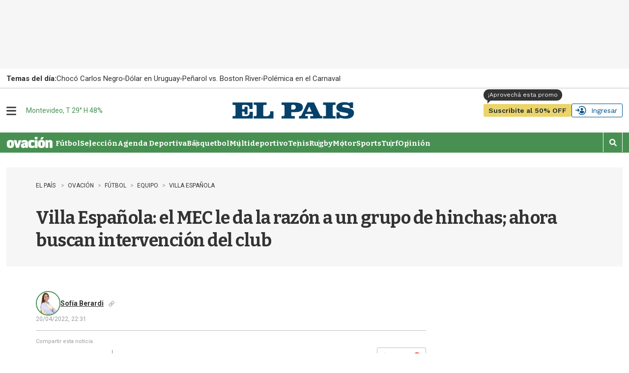

--- FILE ---
content_type: text/html;charset=UTF-8
request_url: https://sso.elpais.com.uy/cas/login?service=https%3A%2F%2Fwww.elpais.com.uy%2Fcas-check
body_size: 9641
content:
<!DOCTYPE html><html>

<head>
    <meta charset="UTF-8" /><meta http-equiv="X-UA-Compatible" content="IE=edge" /><meta name="viewport" content="width=device-width, initial-scale=1, shrink-to-fit=no" /><title>Noticias de Uruguay y el mundo actualizadas - EL PAÍS Uruguay EL PAIS</title>

    
    <link href="https://cdnjs.cloudflare.com/ajax/libs/font-awesome/5.11.2/css/all.css" rel="stylesheet" type="text/css" /><meta http-equiv="X-UA-Compatible" content="IE=edge"/><meta name="viewport" content="width=device-width, initial-scale=1, shrink-to-fit=no"/>
        <link rel="stylesheet" type="text/css" href="/cas/webjars/normalize.css/8.0.1/normalize.css" /><link rel="stylesheet" type="text/css" href="/cas/webjars/bootstrap/5.2.0/css/bootstrap-grid.min.css" /><link rel="stylesheet" type="text/css" href="/cas/webjars/material-components-web/14.0.0/dist/material-components-web.min.css" /><link rel="stylesheet" type="text/css" href="/cas/webjars/mdi__font/6.5.95/css/materialdesignicons.min.css" /><link rel="stylesheet" type="text/css" href="/cas/webjars/datatables/1.12.1/css/jquery.dataTables.min.css" /><link rel="stylesheet" type="text/css" href="/cas/themes/Theme_EPD/css/cas_v1.0.0.css" /><link rel="shortcut icon"
        href="/cas/favicon.ico" /></head>

<body class="login mdc-typography">
    <script type="text/javascript" src="/cas/webjars/jquery/3.6.1/jquery.min.js"></script>
<script type="text/javascript" src="/cas/webjars/datatables/1.12.1/js/jquery.dataTables.min.js"></script>

<script type="text/javascript" src="/cas/webjars/es5-shim/4.5.9/es5-shim.min.js"></script>
    <script type="text/javascript" src="/cas/webjars/css-vars-ponyfill/2.4.7/dist/css-vars-ponyfill.min.js"></script>
    <script type="text/javascript" src="/cas/webjars/material-components-web/14.0.0/dist/material-components-web.min.js"></script>
<script type="text/javascript" src="/cas/themes/Theme_EPD/js/cas_v1.0.0.js"></script>
<script>
    if (typeof resourceLoadedSuccessfully === "function") {
        resourceLoadedSuccessfully();
    }
    $(() => {
        typeof cssVars === "function" && cssVars({onlyLegacy: true});
    })
    var trackGeoLocation = false;
</script>

<script>
    !function(f,b,e,v,n,t,s) {if(f.fbq)return;n=f.fbq=function(){n.callMethod?
        n.callMethod.apply(n,arguments):n.queue.push(arguments)};

        if(!f._fbq)f._fbq=n;n.push=n;n.loaded=!0;n.version='2.0';
        n.queue=[];t=b.createElement(e);t.async=!0;
        t.src=v;s=b.getElementsByTagName(e)[0];
        s.parentNode.insertBefore(t,s)}(window, document,'script', 'https://connect.facebook.net/en_US/fbevents.js');
    fbq('init', '1613511488939261');
    fbq('track', 'PageView');
</script>

<script>
    if(window.self!==window.top){
        let msgData = [{'loginSuccess': false}];
        window.parent.postMessage(JSON.stringify(msgData),"*");
    }
</script>

<noscript>
    <img height="1" width="1" style="display:none" src="https://www.facebook.com/tr?id=1613511488939261&ev=PageView&noscript=1"/></noscript>

<!-- IronFunnel.com --><script type="text/javascript" src="https://cdn1.irontive.com/apps/ironpixel.js"></script>
<script>
  ift("config", "bqw0an", {page_view_auto:!1,load_custom:!0});
</script>

    <div>
    <header id="app-bar" class="mdc-top-app-bar mdc-top-app-bar--fixed mdc-elevation--z4">
    </header>
    <aside id="app-drawer" class="mdc-drawer mdc-drawer--dismissible mdc-drawer--modal">
        <div class="mdc-drawer__header">
          </div>
        <div class="mdc-drawer__content">
            <nav class="mdc-list">
                <a href="/cas/actuator" class="mdc-list-item">
                    <i class="mdi mdi-cogs"></i>&nbsp;
                    <span class="mdc-list-item__text">cas.login.resources.endpoints</span>
                </a>
                <hr class="mdc-list-divider"/><a class="mdc-list-item" href="https://apereo.github.io/cas">
                    <i class="mdi mdi-file-code-outline"></i>&nbsp;
                    <span class="mdc-list-item__text">cas.login.resources.wiki</span>
                </a>
                <a class="mdc-list-item" href="https://github.com/apereo/cas/pulls">
                    <i class="mdi mdi-call-merge"></i>&nbsp;
                    <span class="mdc-list-item__text">cas.login.resources.pulls</span>
                </a>
                <a class="mdc-list-item" href="https://apereo.github.io/cas/developer/Contributor-Guidelines.html">
                    <i class="mdi mdi-information"></i>&nbsp;
                    <span class="mdc-list-item__text">cas.login.resources.contribguide</span>
                </a>
                <a class="mdc-list-item" href="https://apereo.github.io/cas/Support.html">
                    <i class="mdi mdi-help-circle"></i>&nbsp;
                    <span class="mdc-list-item__text">cas.login.resources.support</span>
                </a>
                <a class="mdc-list-item" href="https://apereo.github.io/cas/Mailing-Lists.html">
                    <i class="mdi mdi-email-newsletter"></i>&nbsp;
                    <span class="mdc-list-item__text">cas.login.resources.mailinglist</span>
                </a>
                <a class="mdc-list-item" href="https://gitter.im/apereo/cas">
                    <i class="mdi mdi-message-text"></i>&nbsp;
                    <span class="mdc-list-item__text">cas.login.resources.chat</span>
                </a>
                <a class="mdc-list-item" href="https://apereo.github.io/">
                    <i class="mdi mdi-post"></i>&nbsp;
                    <span class="mdc-list-item__text">cas.login.resources.blog</span>
                </a>
            </nav>
        </div>
    </aside>

    <script>var countMessages = 0;</script>
    <div class="mdc-dialog cas-notification-dialog" id="cas-notification-dialog" role="alertdialog"
         aria-modal="true" aria-labelledby="notif-dialog-title" aria-describedby="notif-dialog-content">
        <div class="mdc-dialog__container">
            <div class="mdc-dialog__surface">
                <h1 class="mdc-dialog__title mt-lg-2" id="notif-dialog-title">
                    Notifications
                </h1>
                <div class="mdc-dialog__content" id="notif-dialog-content">
                    </div>
                <footer class="mdc-dialog__actions">
                    <button type="button" class="mdc-button mdc-dialog__button" data-mdc-dialog-action="accept"
                            data-mdc-dialog-button-default>
                        <span class="mdc-button__label">OK</span>
                    </button>
                </footer>
            </div>
        </div>
        <div class="mdc-dialog__scrim"></div>
    </div>
    <script type="text/javascript">

        (function (material) {
            var header = {
                init: function () {
                    header.attachTopbar();
                    material.autoInit();
                },
                attachDrawer: function () {
                    var elm = document.getElementById('app-drawer');
                    var drawer = material.drawer.MDCDrawer.attachTo(elm);
                    var closeDrawer = function (evt) {
                        drawer.open = false;
                    };
                    
                    try{
                    drawer.foundation_.handleScrimClick = closeDrawer;
                    document.onkeydown = function (evt) {
                        evt = evt || window.event;
                        if (evt.keyCode == 27) {
                            closeDrawer();
                        }
                    };
                      }catch(error){}        
                    header.drawer = drawer;

                    return drawer;
                },
                attachTopbar: function (drawer) {
                    var drawer = header.attachDrawer();
                    var dialog = header.attachNotificationDialog();
                    header.attachDrawerToggle(drawer);
                    //header.attachNotificationToggle(dialog);
                },
                checkCaps: function (ev) {
                    var s = String.fromCharCode(ev.which);
                    if (s.toUpperCase() === s && s.toLowerCase() !== s && !ev.shiftKey) {
                        ev.target.parentElement.classList.add('caps-on');
                    } else {
                        ev.target.parentElement.classList.remove('caps-on');
                    }
                },
                attachDrawerToggle: function (drawer) {
                    var topAppBar = material.topAppBar.MDCTopAppBar.attachTo(document.getElementById('app-bar'));
                    topAppBar.setScrollTarget(document.getElementById('main-content'));
                    topAppBar.listen('MDCTopAppBar:nav', function () {
                        drawer.open = !drawer.open;
                    });
                    return topAppBar;
                },
                attachNotificationDialog: function () {
                    var element = document.getElementById('cas-notification-dialog');
                    var dialog = material.dialog.MDCDialog.attachTo(element);
                    return dialog;
                }
                /*
                ,
                attachNotificationToggle: function (dialog) {
                    var btn = document.getElementById('cas-notifications-menu');
                    btn.addEventListener('click', function () {
                        dialog.open();
                    });
                }
                */
            }


            document.addEventListener('DOMContentLoaded', function () {
                header.init();

                if (countMessages == 0) {
                    window.jQuery('#notifications-count').remove();
                } else {
                    window.jQuery('#notifications-count').text("(" + countMessages + ")")
                }
            });
        })(mdc);
    </script>
</div>

    <div class="mdc-drawer-scrim"></div>

    <div class="mdc-drawer-app-content mdc-top-app-bar--fixed-adjust d-flex justify-content-center">
        <main role="main" id="main-content" class="container-lg py-4">
            <div id="content" class="d-flex justify-content-center">        

        <div class="d-flex justify-content-center flex-md-row flex-column mdc-card mdc-card-content w-lg-30">
          
            <div class="col-lg-4 col-md-6 col-sm-12 col-xs-12  right">                
            
            <section id="loginForm" class="login-section login-form">
                
                <div>


                <!--
                <h3 class="text-center mt-md-0 mt-4">
                    <i class="fas fa-user-shield"></i>
                    <span th:utext="#{screen.welcome.label.loginwith}">External Identity Providers</span>
                </h3>
                --><div id="logoEPD" class="top">
                    <a title="El País" href="https://www.elpais.com.uy/"><img src="images/logo_elpais.png"></a>
				</div>
				
			<!-- legacy --><div id="Audienciamsgsnull">
                    <h2>Ingres&aacute; o registrate gratis</h2>
                </div>


                <div class="d-flex justify-content-center" style="display:block">
                    <ul class="list-unstyled d-flex flex-column m-0 flex-fill">


                        <li class="p-1 login-provider-item">


                            <a class="mdc-button mdc-button--raised w-100 mdc-button-facebook" href="clientredirect?client_name=Facebook&amp;service=https%3A%2F%2Fwww.elpais.com.uy%2Fcas-check" title="Facebook facebook" autoredirect="NONE">

                                <span class="fab fa-facebook-f btn btn-primary btn-lg btn-facebook"></span>
                                 Facebook
                            </a>




                        </li>


                        <li class="p-1 login-provider-item">


                            <a class="mdc-button mdc-button--raised w-100 mdc-button-google2" href="clientredirect?client_name=Google&amp;service=https%3A%2F%2Fwww.elpais.com.uy%2Fcas-check" title="Google google2" autoredirect="NONE">

                                <span class="fab fa-google btn btn-secondary btn-lg btn-google"></span>


                                 Google
                            </a>




                        </li>
                        </ul>
                </div>
            </div>

            <script>
                var redirectTo = $("a[autoRedirectType=true]").attr("href");
                if (redirectTo != null && redirectTo != undefined) {
                    window.location.href = redirectTo;
                }
            </script>                        

        <div class="d-flex flex-column justify-content-between m-auto">        

        <div class="form-wrapper">

            <form method="post" id="fm1" action="login">
                <div id="login-form-controls">  
                    
                    <section class="cas-field my-2=3">
                        </section>                
                    
                    <section class="cas-field my-3">
                        <div class="mdc-text-field  d-flex">
                            <input class="mdc-text-field__input" id="username" type="email" value = "" size="25" tabindex="1" accesskey="u" autocomplete="off" name="username" /><label for="username" class="mdc-floating-label">Email:</label>
                        </div>
                    </section>
                                                            
                    <section class="cas-field my-3 mdc-input-group">
                        <div class="mdc-input-group-field mdc-input-group-field-append">
                            <div class="mdc-text-field  mdc-text-field--with-trailing-icon d-flex caps-check">
                                <input class="mdc-text-field__input pwd" type="password" id="password" size="25" tabindex="2" accesskey="c" autocomplete="off" name="password" value="" /><label for="password" class="mdc-floating-label"><span class="accesskey">C</span>ontraseña:</label>
                            </div>
                            <div class="mdc-text-field-helper-line caps-warn">
                                <p class="mdc-text-field-helper-text mdc-text-field-helper-text--persistent mdc-text-field-helper-text--validation-msg text-danger">
                                    <span >¡La tecla BLOQ MAYÚS está activada!</span>
                                </p>
                            </div>
                        </div>
                        <button class="reveal-password mdc-button mdc-button--raised mdc-input-group-append mdc-icon-button" type="button">
                            <i class="mdi mdi-eye reveal-password-icon"></i>
                            <span class="sr-only">Toggle Password</span>
                        </button>
                    </section>
                   
                    <section class="cas-field my-3">
                        </section>                    

                    <section class="cas-field">
                        <p>
                            <input type="checkbox" name="rememberMe" id="rememberMe" value="true" checked hidden /><label hidden for="rememberMe">Recuérdame</label>
                        </p>
                    </section>                    

                    <section class="cas-field">

                        <input type="hidden" name="execution" value="[base64]"/><input type="hidden" name="_eventId" value="submit"/><input type="hidden" name="geolocation"/></section>

                    <div id="pmlinks" class="my-2">
        <div>
            <span class="fa fa-question-circle"></span>
            <div class="btn btn-password">
                <span><a href="https://test-registro.elpais.com.uy/RegSendPassword.asp">Olvidé mi contraseña </a></span>
            </div>  
        </div>
             
        <script>
            let params = new URLSearchParams(location.search);
            var prefix = window.location.href.split("-")[0];
            var contract = params.get('service');
            //TODO: agregar condicion para el  img src de logo
            
            switch(prefix) {
              case "https://test":
              case "https://sso":
                    $(".btn-password span a").attr('href',  'https://test-registro.elpais.com.uy/RegSendPassword.asp?service=' + contract);                    
                break;
              case "https://pre":
                    $(".btn-password span a").attr('href', prefix + '-registro.elpais.com.uy/RegSendPassword.asp?service=' + contract);
                break;
              default:
                    $(".btn-password span a").attr('href', 'https://registro.elpais.com.uy/RegSendPassword.asp?service=' + contract);
            }            
        </script>
        
    </div>
                    <div class="btn btn-raised btn-default btn-ingresar">

        <button
                tabindex="3"
                class="mdc-button mdc-button--raised"
                name="submit"
                accesskey="l"
                type="submit">
            <span class="mdc-button__label">INICIAR SESIÓN</span>
        </button>

        <div id="_if_otp_login">
            <!-- div ironfunnel aqui --></div>

    </div>
                </div>
            </form>
            
            <script type="text/javascript">
                /*<![CDATA[*/
                var i = "screen.welcome.button.loginwip";
                var j = "INICIAR SESI\u00D3N";
                    /*]]>*/
                    $(window).on('pageshow', function () {
                        $(':submit').prop('disabled', false);
                        $(':submit').attr('value', j);
                    });
                $(document).ready(function () {
                    $("#fm1").submit(function () {
                        $(":submit").attr("disabled", true);
                        $(":submit").attr("value", i);
                        return true;
                    });
                });
            </script>
        </div>

        <span>
            <div id="sidebar">
        
        <div class="btn btn-registrate">
            &iquest;A&uacute;n no ten&eacute;s cuenta? <a href="">Registrate aqu&iacute;</a>
        </div>   
        
        <script>
          var prefix = window.location.hostname.replace(".elpais.com.uy","");
          console.log(prefix);
            switch(prefix) {             
              case "test-sso":
              case "sso-aws":
                  $(".btn-registrate a").attr('href', 'https://test-registro.elpais.com.uy/crearRegistro.asp?service=' + contract);
                break;
              case "pre-sso":
                  $(".btn-registrate a").attr('href', 'https://pre-registro.elpais.com.uy/crearRegistro.asp?service=' + contract);
                break;
              default:
                  $(".btn-registrate a").attr('href', 'https://registro.elpais.com.uy/crearRegistro.asp?service=' + contract);
            }
        </script>
        </div>
        </span>
    </div>
                
         
            </section>
                
                </div>
            
        <div class="col-lg-8 col-md-6 col-sm-12 col-xs-12 left" style="background: url('/cas/images/7.jpg') center center / cover no-repeat" >
            <section id="providers" class="login-section login-providers" >               
            
            </section>
        </div>            
            
            
            
            </div>
    </div>
        </main>
    </div>

    <footer id="footer">
    <!-- <span class="mr-2 d-inline-block">Powered by <a href="http://elpais.com.uy/">El País S.A.</a></span>
    <code class="version" th:text="${'Versión: '+T(org.apereo.cas.util.CasVersion).getVersion()}"></code> --></footer>
    
<script defer src="https://static.cloudflareinsights.com/beacon.min.js/vcd15cbe7772f49c399c6a5babf22c1241717689176015" integrity="sha512-ZpsOmlRQV6y907TI0dKBHq9Md29nnaEIPlkf84rnaERnq6zvWvPUqr2ft8M1aS28oN72PdrCzSjY4U6VaAw1EQ==" data-cf-beacon='{"rayId":"9c2c81c51b251ef0","version":"2025.9.1","serverTiming":{"name":{"cfExtPri":true,"cfEdge":true,"cfOrigin":true,"cfL4":true,"cfSpeedBrain":true,"cfCacheStatus":true}},"token":"fdb17a67a5d340fb950bf8ed520e0fa3","b":1}' crossorigin="anonymous"></script>
</body>

</html>


--- FILE ---
content_type: text/html
request_url: https://api.ironfunnel.com/globalid?pixel=bqw0an&visitor=9ee9baee-dbb6-4028-9959-5d78bb856852_temp
body_size: 19
content:

            <!DOCTYPE html>
            <html lang="en">
            <head>
                <meta charset="UTF-8">
                <meta name="viewport" content="width=device-width, initial-scale=1.0">
                <title>IF</title>
            </head>            
            <body>
                <script>
                    window.onload = function() {
                        window.parent.postMessage('9ee9baee-dbb6-4028-9959-5d78bb856852', '*');
                    };
                </script>
            </body>
            </html>
        

--- FILE ---
content_type: text/html
request_url: https://api.ironfunnel.com/globalid?pixel=bqw0an&visitor=9ee9baee-dbb6-4028-9959-5d78bb856852_temp
body_size: -99
content:

            <!DOCTYPE html>
            <html lang="en">
            <head>
                <meta charset="UTF-8">
                <meta name="viewport" content="width=device-width, initial-scale=1.0">
                <title>IF</title>
            </head>            
            <body>
                <script>
                    window.onload = function() {
                        window.parent.postMessage('9ee9baee-dbb6-4028-9959-5d78bb856852', '*');
                    };
                </script>
            </body>
            </html>
        

--- FILE ---
content_type: text/html
request_url: https://api.ironfunnel.com/globalid?pixel=bqw0an&visitor=4af4fa09-c501-4b68-b805-75903cffa502_temp
body_size: -99
content:

            <!DOCTYPE html>
            <html lang="en">
            <head>
                <meta charset="UTF-8">
                <meta name="viewport" content="width=device-width, initial-scale=1.0">
                <title>IF</title>
            </head>            
            <body>
                <script>
                    window.onload = function() {
                        window.parent.postMessage('9ee9baee-dbb6-4028-9959-5d78bb856852', '*');
                    };
                </script>
            </body>
            </html>
        

--- FILE ---
content_type: text/plain;charset=UTF-8
request_url: https://c.pub.network/v2/c
body_size: -263
content:
08aaee0e-f052-4df8-b9b0-c8f6068e9e97

--- FILE ---
content_type: text/javascript;charset=UTF-8
request_url: https://www.elpais.com.uy/google-analytics-3.js
body_size: -53
content:
(function(i,s,o,g,r,a,m){
	i['GoogleAnalyticsObject']=r;
	i[r]=i[r]||function(){
				(i[r].q=i[r].q||[]).push(arguments)
			},
			i[r].l=1*new Date();
	a=s.createElement(o),
			m=s.getElementsByTagName(o)[0];
	a.async=1;
	a.src=g;
	m.parentNode. insertBefore(a,m)
})(window,document,'script','//www.google-analytics.com/analytics.js','ga');

let productSlug = window.location.pathname.substr(1); 
productSlug = productSlug.substr(0, productSlug.indexOf("/") == -1 ? productSlug.length : productSlug.indexOf("/") );

let ga3 = "UA-4132769-2";

switch(productSlug) {
	case "negocios":
		ga3 = "UA-4132769-92";
		break;
	case "ovacion":
		ga3 = "UA-4132769-7";
		break;
	case "tvshow":
		ga3 = "UA-4132769-74";
		break;
}

ga('create', ga3, 'auto');
ga('create', 'UA-4132769-81', 'auto' , {'name': 'redElPaisTrk'});
ga('send', 'pageview');
ga('redElPaisTrk.send', 'pageview');

--- FILE ---
content_type: application/javascript; charset=utf-8
request_url: https://fundingchoicesmessages.google.com/f/AGSKWxXNx8vGga3R0hh89OVpS3y9ucZjuiEBjh4PFF1SQba5FXWomWaIeDhiTMQC-M3A6c6aXicRwot532p3p6DVw0qLoGR2wSCkj_RYrUBplehvhLY-JAT360qj5e4QRV-5OrZA_1tYtkPlz5tEwgNfi9WminmkT5kqFPWbDI4hWyZdwK2NHjY7v5Im2ZfT/_/ad_utils./promote.xml/adcollector./adpicture2..mx/ads/
body_size: -1290
content:
window['8328afdf-2eba-439a-a782-b1f1b769a41a'] = true;

--- FILE ---
content_type: text/plain;charset=UTF-8
request_url: https://c.pub.network/v2/c
body_size: -112
content:
171b1c4e-7488-4488-8d9b-1a8b1a69350c

--- FILE ---
content_type: application/javascript
request_url: https://cdn2.irontive.com/ironpops/uglmcpl5/ironpops.js
body_size: 10359
content:
var __awaiter=this&&this.__awaiter||function(i,a,u,r){return new(u=u||Promise)(function(e,_){function t(i){try{c(r.next(i))}catch(i){_(i)}}function n(i){try{c(r.throw(i))}catch(i){_(i)}}function c(i){var _;i.done?e(i.value):((_=i.value)instanceof u?_:new u(function(i){i(_)})).then(t,n)}c((r=r.apply(i,a||[])).next())})},_if_uic_config={version:"2.1.11",published:"2026-01-22T16:02:28.122Z",debug:!0,skipBot:!0,spa:!1,storagetUrl:"https://cdn2.irontive.com/ironpops/",storagetBKUrl:"https://cdn2.ironfunnel.com/ironpops/",site_code:"uglmcpl5",sessionTime:30,pixelId:"bqw0an",pixelcollector:"https://api.ironfunnel.com/pixel",eventsWebhook:null,eventsWebhookData:null,scripts:[],watchers:{exitIntent:[],profile:[],navigationButton:[],cookies:[],dataSent:[],completed:[],closed:[],inactivity:[],location:[],click:[],cart:[],cartOpened:[],purchase:[]},campaigns:[],splitters:[],globalVisitorUrl:"https://api.ironfunnel.com/globalid",inactivityIntervals:[20,30,60,120,180,240,300,360]},StatusEnum;!function(i){i[i.DELAYED=1]="DELAYED",i[i.OPENING=2]="OPENING",i[i.TRIGGERED=3]="TRIGGERED",i[i.OPENED=4]="OPENED",i[i.CLOSED=5]="CLOSED",i[i.COMPLETED=6]="COMPLETED",i[i.DATA_SENT=7]="DATA_SENT"}(StatusEnum=StatusEnum||{});let _if_uic_listening_history=!1,_if_uic_current_session,_if_uic_lt_session,_if_uic_dv,_if_uic_pv,_if_uic_families,_if_uic_CPCampaigns,_if_uic_inactivityInterval,_if_uic_inactivityIntervals=_if_uic_config.inactivityIntervals.slice(),_if_uic_location,_if_uic_location_state,_if_uic_domain,_if_uic_debugg_mode,_if_uic_clicked,_if_uic_cart_opened,_if_uic_navigation_button_clicked,_if_uic_last_pointer_position,_if_uic_current_pointer_position,_if_uic_stackTraceCode,_if_uic_pageStackTrace=[];const _if_uic_start=function(){return __awaiter(this,void 0,void 0,function*(){try{_if_uic_debugg_mode=document.location.href.includes("_if_debugg")||document.location.href.includes("_if_debug"),_if_uic_ActivateDebugMode()}catch(i){_if_uic_debugg_log(i,"_if_uic_start","ERROR")}try{if(_if_uic_config.skipBot&&_if_uic_isBot()||document.location.href.includes("_if_disabled"))return void _if_uic_debugg_log("Skip bot","_if_uic_start")}catch(i){_if_uic_debugg_log(i,"_if_uic_start","ERROR")}try{_if_uic_config.spa&&(_if_uic_debugg_log("SPA Activated","_if_uic_start"),sessionStorage.setItem("_if_history_lastUrl",window.location.href),_if_uic_listening_history||(_if_uic_activate_history_listener(),document.addEventListener("if_route_change_complete",i=>{_if_uic_debugg_log("if_route_change_complete","_if_uic_start"),setTimeout(()=>{_if_uic_isEqualURL(document.location.href,sessionStorage.getItem("_if_history_lastUrl"))||_if_uic_start()},1e3)})))}catch(i){_if_uic_debugg_log(i,"_if_uic_start","ERROR")}console.log("Iron Funnel Pops"+(_if_uic_config.spa?" SPA":""),"("+_if_uic_config.published+")"),_if_uic_init(),_if_uic_loadVisitorDomain(),_if_uic_loadVisitorPixel(),_if_uic_loadCurrentSesion(),_if_uic_loadLTSesion(),_if_uic_config.watchers.location&&0<_if_uic_config.watchers.location.length&&(yield _if_uic_loadLocation()),_if_uic_config.watchers.clicks=[],_if_uic_current_session.page_view_counter++,_if_uic_saveSession();for(var i of _if_uic_config.splitters)try{_if_uic_evaluate({},i.conditions)&&_if_uic_split(i)}catch(i){}for(var _ of _if_uic_config.campaigns)try{_if_uic_evaluate(_,_.conditions)&&_if_uic_openCampaign(_)}catch(i){}if(["click","keydown","touchstart","touchend","touchmove"].forEach(function(i){document.addEventListener(i,function(){_if_uic_reloadCurrentSesion();var i=new Date;_if_uic_current_session.last_click_event_datetime=i.toISOString(),_if_uic_restartActivity(i),localStorage.setItem("_if_uic_current_session",JSON.stringify(_if_uic_current_session))},!1)}),document.addEventListener("scroll",function(){_if_uic_reloadCurrentSesion();var i=new Date;_if_uic_current_session.last_scroll_event_datetime=i.toISOString(),_if_uic_restartActivity(i),_if_uic_current_session.last_scroll_position=window.scrollY,localStorage.setItem("_if_uic_current_session",JSON.stringify(_if_uic_current_session))},!1),0<_if_uic_config.watchers.cookies.length){_if_uic_listenerCookieChange();let _=_if_uic_config.campaigns.filter(i=>_if_uic_config.watchers.cookies.includes(i.campaign_code));document.addEventListener("_if_uic_cookiechange",i=>{_if_uic_debugg_log("_if_uic_cookiechange","_if_uic_start"),_.forEach(i=>{_if_uic_reevaluate(i)})})}if(0<_if_uic_config.watchers.inactivity.length){_if_uic_listenerInactivityTime();let _=_if_uic_config.campaigns.filter(i=>_if_uic_config.watchers.inactivity.includes(i.campaign_code));document.addEventListener("_if_uic_inactivity",i=>{_if_uic_debugg_log("_if_uic_inactivity","_if_uic_start"),_.forEach(i=>{_if_uic_evaluate(i,i.conditions)&&_if_uic_openCampaign(i)})})}if(0<_if_uic_config.watchers.exitIntent.length){_if_uic_last_pointer_position={x:0,y:0},_if_uic_current_pointer_position={x:0,y:0};let _=_if_uic_config.campaigns.filter(i=>_if_uic_config.watchers.exitIntent.includes(i.campaign_code));document.addEventListener("mousemove",function(i){_if_uic_last_pointer_position=_if_uic_current_pointer_position,_if_uic_current_pointer_position={x:i.clientX,y:i.clientY},sessionStorage.setItem("_if_uic_current_session",JSON.stringify(_if_uic_current_session)),_if_uic_exitIntent_evaluate(100)&&_.forEach(i=>{_if_uic_evaluate(i,i.conditions)&&_if_uic_openCampaign(i)})},!1)}if(0<_if_uic_config.watchers.navigationButton.length){let _=_if_uic_config.campaigns.filter(i=>_if_uic_config.watchers.navigationButton.includes(i.campaign_code));window.addEventListener("popstate",function(i){_if_uic_navigation_button_clicked?history.back():(_if_uic_debugg_log("_if_uic_navigationButton","_if_uic_start"),history.pushState(null,"",window.location.href),_if_uic_navigation_button_clicked=!0,_.forEach(i=>{_if_uic_evaluate(i,i.conditions)&&_if_uic_openCampaign(i)}))}),history.pushState(null,"",window.location.href)}if(0<_if_uic_config.watchers.clicks.length)for(let _ of _if_uic_config.watchers.clicks){var e;for(e of document.querySelectorAll(_.value))e.addEventListener("click",i=>{_if_uic_clicked.push(_.value),_if_uic_reevaluate(_.campaign)},!1)}if(0<_if_uic_config.watchers.cart.length){let _=_if_uic_config.campaigns.filter(i=>_if_uic_config.watchers.cart.includes(i.campaign_code));_if_uic_cart_listener(),document.addEventListener("_if_uic_cart_change",i=>{_if_uic_debugg_log("_if_uic_cart_change","_if_uic_start"),setTimeout(i=>{try{_.forEach(i=>{_if_uic_reevaluate(i)})}catch(i){_if_uic_debugg_log(i,"_if_uic_start","ERROR")}},1e3)})}if(0<_if_uic_config.watchers.cartOpened.length){let _=_if_uic_config.campaigns.filter(i=>_if_uic_config.watchers.cartOpened.includes(i.campaign_code));window.addEventListener("if_cart_open",function(i){_if_uic_debugg_log("if_cart_open","_if_uic_start"),_if_uic_cart_opened=!0,_.forEach(i=>{_if_uic_reevaluate(i)})})}if(0<_if_uic_config.watchers.profile.length){let i=_if_uic_config.campaigns.filter(i=>_if_uic_config.watchers.profile.includes(i.campaign_code));window.addEventListener("if_userprofileupdated",function(_){if(_if_uic_debugg_log("if_userprofileupdated","_if_uic_start"),!_if_uic_isEmpty(_.detail.userProfile)){let i={};try{i=JSON.parse(sessionStorage.getItem("if_userprofile"))}catch(i){}sessionStorage.setItem("if_userprofile",JSON.stringify(Object.assign(Object.assign({},i),_.detail.userProfile)));try{_if_uic_sendEventToIron("_if_userProfileUpdated",Object.assign(Object.assign({},i),_.detail.userProfile))}catch(i){}}i.forEach(i=>{_if_uic_reevaluate(i)})})}if(0<_if_uic_config.watchers.purchase.length){let t=_if_uic_config.campaigns.filter(i=>_if_uic_config.watchers.purchase.includes(i.campaign_code));window.addEventListener("if_event_purchase",function(i){var _=_if_getDataByKey("_if_uic_purchase_count"),e=_if_getDataByKey("_if_uic_purchase_amount");_+=1,e+=i.detail.amount,_if_saveDataByKey("_if_uic_purchase_count",_),_if_saveDataByKey("_if_uic_purchase_amount",e),t.forEach(i=>{_if_uic_reevaluate(i)})})}window.addEventListener("if_campaign_update",_=>{if(_if_uic_debugg_log("if_campaign_update","_if_uic_start"),!["completed","closed","data_sent"].includes(_.detail.action))return!1;var i=_if_uic_config.campaigns.find(i=>i.campaign_code==_.detail.uicampaign);if(_if_uic_isEmpty(i))return!1;switch(_.detail.action){case"completed":_if_uic_oncomplete(i.campaign_code,i.component_code,"campaign_completed");break;case"closed":_if_uic_onclose(i.campaign_code,i.component_code,"campaign_closed");break;case"data_sent":_if_uic_send_data(i.campaign_code,i.component_code,_.detail.data)}}),window.addEventListener("_if_uic_campaign_execute",_=>{_if_uic_debugg_log("_if_uic_campaign_execute","_if_uic_start");var i=_if_uic_config.campaigns.find(i=>i.campaign_code==_.detail.uiCampaingCode);_if_uic_openCampaign(i)})})},_if_uic_init=function(){return __awaiter(this,void 0,void 0,function*(){_if_uic_stackTraceCode=_if_uic_getGUID(),_if_uic_families={},_if_uic_CPCampaigns={},_if_uic_clicked=[],_if_uic_navigation_button_clicked=!1,_if_uic_cart_opened=!1,_if_uic_last_pointer_position=0,_if_uic_current_pointer_position=0,_if_uic_inactivityIntervals=_if_uic_config.inactivityIntervals.slice(),clearInterval(_if_uic_inactivityInterval);try{var i=window.location.hostname.split(".");_if_uic_domain=i.slice(i.length-2).join(".")}catch(i){_if_uic_debugg_log(i,"_if_uic_init","ERROR")}try{window.location.href.toLowerCase().includes("_if_reset_location")&&(localStorage.removeItem("_if_uic_location"),localStorage.removeItem("_if_uic_location_state"),_if_uic_location=null,_if_uic_location_state=null),window.location.href.toLowerCase().includes("_if_reset_session")&&(localStorage.removeItem("_if_uic_current_session"),_if_uic_current_session=null)}catch(i){}})},_if_uic_openCampaign=function(_){return __awaiter(this,void 0,void 0,function*(){if(!_if_uic_isOpenableCampaign(_)){if(!_if_uic_isUnhidableCampaign(_))return;document.dispatchEvent(new CustomEvent("_if_campaing_unhide",{detail:{campaign:_.campaign_code}}))}0<_.loading_delay?(_if_uic_updateStatus(_,StatusEnum.DELAYED),setTimeout(i=>{_if_uic_evaluate(_,_.conditions)&&(_if_uic_updateStatus(_,StatusEnum.OPENING),_if_uic_loadCampaign(_,0))},1e3*_.loading_delay)):(_if_uic_updateStatus(_,StatusEnum.OPENING),_if_uic_loadCampaign(_,0))})},_if_uic_isOpenableCampaign=function(i){return _if_uic_isEmpty(_if_uic_CPCampaigns[i.campaign_code])||!_if_uic_CPCampaigns[i.campaign_code][StatusEnum.DELAYED]&&!_if_uic_CPCampaigns[i.campaign_code][StatusEnum.OPENING]&&!_if_uic_CPCampaigns[i.campaign_code][StatusEnum.OPENED]},_if_uic_isUnhidableCampaign=function(i){return!(!(i.reopen&&_if_uic_CPCampaigns[i.campaign_code]&&_if_uic_CPCampaigns[i.campaign_code][StatusEnum.OPENED])||_if_uic_CPCampaigns[i.campaign_code][StatusEnum.CLOSED])},_if_uic_isHidableCampaign=function(i){return!!(i.reopen&&_if_uic_CPCampaigns[i.campaign_code]&&_if_uic_CPCampaigns[i.campaign_code][StatusEnum.OPENED])},_if_uic_loadCampaign=function(_if_uic_campaign_1){return __awaiter(this,arguments,void 0,function*(_if_uic_campaign,_if_uic_retry=0){try{let _if_uicomponent_id="_if_uic_"+_if_uic_campaign.campaign_code+"-"+_if_uic_campaign.component_code+"-container";var _if_uicomponent=document.getElementById(_if_uicomponent_id);if(!_if_uicomponent){try{0==_if_uic_retry&&_if_uic_send_event(_if_uic_campaign,"component_triggered",{uicomponent:_if_uic_campaign.component_code,uicampaign:_if_uic_campaign.campaign_code}),_if_uic_updateStatus(_if_uic_campaign,StatusEnum.TRIGGERED)}catch(error){throw{code:"CAMPAIGN_STATUS_UPDATE",message:error.toString()}}let _if_uic_toPrimaryUrl=[0,1],_if_uic_toPrimaryFetch=[0,2],_if_uic_component_url="";try{_if_uic_component_url=(_if_uic_toPrimaryUrl.includes(_if_uic_retry)?_if_uic_config.storagetUrl:_if_uic_config.storagetBKUrl)+_if_uic_config.site_code+"/"+_if_uic_campaign.component_code+"/index.html"}catch(error){throw{code:"FETCH_URL",message:error.toString()}}let _if_uic_text,_if_uic_response;if(_if_uic_toPrimaryFetch.includes(_if_uic_retry)){try{_if_uic_response=yield fetch(_if_uic_component_url),_if_uic_text=yield _if_uic_response.text()}catch(error){throw{code:"COMPONENT_FETCH",message:error.toString(),data:{_if_uic_component_url:_if_uic_component_url,_if_uic_response:_if_uic_response}}}if(!_if_uic_response.ok)throw{code:"INVALID_RESPONSE",message:"response not ok"};if(_if_uic_isEmpty(_if_uic_text))throw{code:"INVALID_RESPONSE",message:"empty text"}}else try{_if_uic_response=yield _if_uic_fetch2Url(_if_uic_component_url),_if_uic_text=_if_uic_response}catch(error){throw{code:"COMPONENT_FETCH2",message:error.toString(),data:{_if_uic_component_url:_if_uic_component_url,_if_uic_response:_if_uic_response}}}0<_if_uic_retry&&_if_uic_sendErrorRecoveryFetch(_if_uic_campaign,"","LOAD_CAMPAIGN","COMPONENT_VALID_RESPONSE",{retry:_if_uic_retry});let _if_uicomponent_new=document.createElement("div");try{_if_uicomponent_new.setAttribute("id",_if_uicomponent_id),_if_uicomponent_new.innerHTML=_if_uic_text,_if_uic_campaign.component_position&&_if_uic_campaign.component_position.isSticky&&_if_uicomponent_new.classList.add(`_if_uic_${_if_uic_campaign.component_code}_component_sticky`)}catch(error){throw{code:"COMPONENT_CREATE",message:error.toString()}}if(_if_uicomponent=document.getElementById(_if_uicomponent_id),!_if_uicomponent){let _if_uic_placed_at;try{_if_uic_placed_at=_if_uic_insertAtPosition(_if_uic_campaign.component_position,_if_uicomponent_new,_if_uic_campaign.campaign_extra_data.placement_format)}catch(error){throw{code:"COMPONENT_INSERT",message:error.toString()}}if(_if_uic_isEmpty(_if_uic_placed_at))throw{code:"COMPONENT_INSERT",message:"empty position"};try{var _if_uicomponent_new_scripts=_if_uicomponent_new.getElementsByTagName("script"),element;for(element of _if_uicomponent_new_scripts)_if_uic_isEmpty(element.src)?eval(element.text):_if_uic_loadExtraScript(element.src)}catch(error){throw console.log(error),{code:"COMPONENT_SCRIPT_RUN",message:error.toString()}}try{eval("_if_uic_"+_if_uic_campaign.component_code+"_open("+JSON.stringify({campaign_code:_if_uic_campaign.campaign_code,campaign_extra_data:_if_uic_campaign.campaign_extra_data,campaign_event_data:_if_uic_campaign.campaign_event_data,position:_if_uic_placed_at,start_minimized:_if_uic_campaign.start_minimized,minimize:_if_uic_campaign.minimize,component_code:_if_uic_campaign.component_code,component_data:_if_uic_campaign.component_data,conditions:_if_uic_campaign.conditions})+")")}catch(error){throw{code:"COMPONENT_OPEN",message:error.toString()}}0<_if_uic_retry&&_if_uic_sendErrorRecoveryOpen(_if_uic_campaign,"","LOAD_CAMPAIGN","COMPONENT_OPENED",{retry:_if_uic_retry})}}}catch(error){_if_uic_debugg_log(error,"_if_uic_init","ERROR"),_if_uic_sendErrorEvent(_if_uic_campaign,error.message,"LOAD_CAMPAIGN",error.code,Object.assign({retry:_if_uic_retry},error.data)),_if_uic_retry<2&&(_if_uic_retry+=1,_if_uic_campaign.campaign_event_data.retry=_if_uic_retry,_if_uic_loadCampaign(_if_uic_campaign,_if_uic_retry))}})},_if_uic_insertAtPosition=function(i,_,e="id"){let t=!1,n="bottom";for(var c of i=Array.isArray(i)?i:[i]){let i;if(c&&c.id)i=document.getElementById(c.id);else if(c&&"id"==e&&c.mobile&&c.desktop)i=document.getElementById(_if_uic_isMobile()?c.mobile:c.desktop);else if(c&&"query_selector"==e&&c.mobile&&c.desktop){i=document.querySelector(_if_uic_isMobile()?c.mobile:c.desktop);try{Array.isArray(i)&&(i=i[0])}catch(i){}}if(i){c.insideLast?i.appendChild(_):c.insideFirst?i.insertBefore(_,i.children[0]):c.outsideFirst?i.parentNode.insertBefore(_,i):c.outsideLast&&i.parentNode.insertBefore(_,i.nextSibling),t=!0,n=c;break}if(c&&("top"===c||"top"===c.position||!0===c.top)){document.body.insertBefore(_,document.body.firstChild),t=!0,n=c;break}if(c&&("bottom"===c||"bottom"===c.position||!0===c.bottom)){document.body.append(_),t=!0,n=c;break}}return t||document.body.append(_),n};let _if_uic_currentURL_evaluate=function(i,_){switch(i){case"equal":return window.location.href.toLowerCase()==_.toLowerCase();case"contains":return window.location.href.toLowerCase().includes(_.toLowerCase());case"not_contains":return!window.location.href.toLowerCase().includes(_.toLowerCase());case"regex":return null!==window.location.href.toLowerCase().match(new RegExp(String.raw`${_.toLowerCase()}`));case"not_match_regex":return null===window.location.href.toLowerCase().match(new RegExp(String.raw`${_.toLowerCase()}`))}},_if_uic_ttl_in_current_session_evaluate=function(i,_){let e;try{e=new Date(_if_uic_current_session.campaigns[i][StatusEnum.OPENED])}catch(i){return!0}try{return e.setTime(e.getTime()+6e4*_),!(new Date>e)}catch(i){return _if_uic_debugg_log(i,"_if_uic_ttl_in_current_session_evaluate","ERROR"),!0}},_if_uic_ttl_evaluate=function(i,_){let e;try{e=new Date(_if_uic_lt_session.campaigns[i][StatusEnum.OPENED])}catch(i){return!0}try{return e.setTime(e.getTime()+6e4*_),!(new Date>e)}catch(i){return _if_uic_debugg_log(i,"_if_uic_ttl_evaluate","ERROR"),!0}},_if_uic_ttl_first_open_evaluate=function(i,_){let e;try{e=new Date(_if_uic_lt_session.campaigns[i].FIRST_OPEN)}catch(i){return!0}try{return e.setTime(e.getTime()+6e4*_),!(new Date>e)}catch(i){return _if_uic_debugg_log(i,"_if_uic_ttl_first_open_evaluate","ERROR"),!0}},_if_uic_location_evaluate=function(i,_){switch(i){case"equal":return _if_uic_location===_;case"not_equal":return _if_uic_location!=_}},_if_uic_location_evaluate_state=function(i,_){switch(i){case"state_equal":return _if_uic_location===_[0]&&_if_uic_location_state===_[1];case"state_not_equal":return _if_uic_location!=_[0]||_if_uic_location_state!=_[1]}},_if_uic_device_evaluate=function(i,_){switch(_){case"mobile":return _if_uic_isMobile();case"desktop":return!_if_uic_isMobile()}},_if_uic_browser_language_evaluate=function(i,_){switch(i){case"contains":return _if_uic_languageContains(_);case"not_contains":return!_if_uic_languageContains(_)}},_if_uic_firstURLOnCurrentSession_evaluate=function(i,_){switch(i){case"equal":return _if_uic_current_session.first_url.toLowerCase()==_.toLowerCase();case"contains":return _if_uic_current_session.first_url.toLowerCase().includes(_.toLowerCase());case"not_contains":return!_if_uic_current_session.first_url.toLowerCase().includes(_.toLowerCase());case"regex":return null!==_if_uic_current_session.first_url.toLowerCase().match(new RegExp(String.raw`${_.toLowerCase()}`));case"not_match_regex":return null===_if_uic_current_session.first_url.toLowerCase().match(new RegExp(String.raw`${_.toLowerCase()}`))}},_if_uic_referrerOnCurrentSession_evaluate=function(i,_){switch(_if_uic_isEmpty(_if_uic_current_session.referrer)&&(_if_uic_current_session.referrer=document.referrer,localStorage.setItem("_if_uic_current_session",JSON.stringify(_if_uic_current_session))),i){case"equal":return _if_uic_current_session.referrer.toLowerCase()==_.toLowerCase();case"contains":return _if_uic_current_session.referrer.toLowerCase().includes(_.toLowerCase());case"not_contains":return!_if_uic_current_session.referrer.toLowerCase().includes(_.toLowerCase());case"regex":return null!==_if_uic_current_session.referrer.toLowerCase().match(new RegExp(String.raw`${_.toLowerCase()}`));case"not_match_regex":return null===_if_uic_current_session.referrer.toLowerCase().match(new RegExp(String.raw`${_.toLowerCase()}`))}},_if_uic_numberOfCurrentSessionPageViews_evaluate=function(i,_){switch(i){case"more_than":return _if_uic_current_session.page_view_counter>_;case"less":return _if_uic_current_session.page_view_counter<_;case"equal":return _if_uic_current_session.page_view_counter===_;case"not_equal":return _if_uic_current_session.page_view_counter!=_}},_if_uic_exitIntent_evaluate=function(i){return _if_uic_current_pointer_position.y<i&&_if_uic_last_pointer_position.y>_if_uic_current_pointer_position.y},_if_uic_click_evaluate=function(i,_){return _if_uic_clicked.includes(_)},_if_uic_campaignStatusInLifetime_evaluate=function(i,_,e){if(_if_uic_isEmpty(i))return!1;if(_if_uic_reloadLTSesion(),e){if(_==StatusEnum.OPENED&&_if_uic_is_openning_campaing(i))return!0;try{return!!_if_uic_lt_session.campaigns[i][_.toString()]}catch(i){return!1}}else{if(_==StatusEnum.OPENED&&_if_uic_is_openning_campaing(i))return!1;try{return!_if_uic_lt_session.campaigns[i][_.toString()]}catch(i){return!0}}},_if_uic_campaignStatusInCurrentSession_evaluate=function(i,_,e){if(_if_uic_isEmpty(i))return!1;if(_if_uic_reloadCurrentSesion(),e){if(_==StatusEnum.OPENED&&_if_uic_is_openning_campaing(i))return!0;try{return!!_if_uic_current_session.campaigns[i][_.toString()]}catch(i){return!1}}else{if(_==StatusEnum.OPENED&&_if_uic_is_openning_campaing(i))return!1;try{return!_if_uic_current_session.campaigns[i][_.toString()]}catch(i){return!0}}},_if_uic_campaignStatusInCurrentPage_evaluate=function(i,_,e){if(_if_uic_isEmpty(i))return!1;if(_if_uic_reloadCurrentSesion(),e){if(_==StatusEnum.OPENED&&_if_uic_is_openning_campaing(i))return!0;try{return!!_if_uic_CPCampaigns[i][_.toString()]}catch(i){return!1}}else{if(_==StatusEnum.OPENED&&_if_uic_is_openning_campaing(i))return!1;try{return!_if_uic_CPCampaigns[i][_.toString()]}catch(i){return!0}}},_if_uic_campaignStatusTime_evaluate=function(i,_,e,t){let n=-1;try{var c=new Date(_if_uic_lt_session.campaigns[i][e]),a=new Date;n=(a-c)/864e5}catch(i){}try{t=Number(t)}catch(i){return!1}switch(_){case"open_time_greater":return n>t;case"open_time_less":return n<t;case"open_time_equal":return Math.trunc(n)===t;case"open_time_not_equal":return Math.trunc(n)!=t}},_if_uic_purchase_aov=function(i,_){var e=_if_getDataByKey("_if_uic_purchase_count"),t=_if_getDataByKey("_if_uic_purchase_amount")/e;switch(i){case"more_than":return _<t;case"less":return t<_;case"equal":return Math.trunc(t)===_;case"not_equal":return Math.trunc(t)!=_}},_if_uic_purchase_before=function(i,_){var e=_if_getDataByKey("_if_uic_purchase_count");switch(i){case"more_than":return _<e;case"less":return e<_;case"equal":return Math.trunc(e)===_;case"not_equal":return Math.trunc(e)!=_}},_if_uic_strategyStatusInCurrentSession_evaluate=function(i,_,e){if(_if_uic_reloadCurrentSesion(),e){if(_if_uic_isEmpty(i))return!1;if(_==StatusEnum.OPENED&&_if_uic_is_openning_strategy(i))return!0;try{return!!_if_uic_current_session.families[i][_.toString()]}catch(i){return!1}}else{if(_if_uic_isEmpty(i))return!0;if(_==StatusEnum.OPENED&&_if_uic_is_openning_strategy(i))return!1;try{return!_if_uic_current_session.families[i][_.toString()]}catch(i){return!0}}},_if_uic_strategyStatusInCurrentPage_evaluate=function(i,_,e){if(e){if(_if_uic_isEmpty(i))return!1;if(_==StatusEnum.OPENED&&_if_uic_is_openning_strategy(i))return!0;try{return!!_if_uic_families[i][_.toString()]}catch(i){return!1}}else{if(_if_uic_isEmpty(i))return!0;if(_==StatusEnum.OPENED&&_if_uic_is_openning_strategy(i))return!1;try{return!_if_uic_families[i][_.toString()]}catch(i){return!0}}},_if_uic_strategyStatusInLifetime_evaluate=function(i,_,e){if(e){if(_if_uic_isEmpty(i))return!1;if(_==StatusEnum.OPENED&&_if_uic_is_openning_strategy(i))return!0;try{return!!_if_uic_lt_session.families[i][_.toString()]}catch(i){return!1}}else{if(_if_uic_isEmpty(i))return!0;if(_==StatusEnum.OPENED&&_if_uic_is_openning_strategy(i))return!1;try{return!_if_uic_lt_session.families[i][_.toString()]}catch(i){return!0}}},_if_uic_cookieName_evaluate=function(i,_){switch(i){case"contains":return 0<document.cookie.split(";").filter(i=>i.includes(_)).reduce((i,_)=>(i.push(_.split("=")[1]),i),[]).length;case"not_contains":return 0==document.cookie.split(";").filter(i=>i.includes(_)).reduce((i,_)=>(i.push(_.split("=")[1]),i),[]).length;case"equal":return"2"===_if_uic_getCookie(_);case"abtest":return _if_uic_getCookie(_[0])===_[1];default:return!1}},_if_uic_inactivityTime_evaluate=function(i,_){var e=_if_uic_getInactivityTime();switch(i){case"more_than":return _<e;case"less_than":return e<_;case"equal":return _<e;case"not_equal":return e!=_;default:return!1}},_if_uic_is_openning_strategy=function(i){return!_if_uic_isEmpty(_if_uic_families[i])&&(_if_uic_families[i][StatusEnum.OPENING]||_if_uic_families[i][StatusEnum.OPENED])},_if_uic_is_openning_campaing=function(i){return!_if_uic_isEmpty(_if_uic_families[i])&&(_if_uic_CPCampaigns[i][StatusEnum.OPENING]||_if_uic_CPCampaigns[i][StatusEnum.OPENED])},_if_uic_navigation_button_has_clicked=function(){return _if_uic_navigation_button_clicked},_if_uic_cart_has_opened=function(){return _if_uic_cart_opened},_if_uic_profile_data=function(i,_,e){var t=_if_uic_getUserProfile();switch(i){case"equal":return t[_].toLowerCase()==e.toLowerCase();case"contains":case"not_contains":return t[_].toLowerCase().includes(e.toLowerCase());case"regex":return null!==t[_].toLowerCase().match(new RegExp(String.raw`${e.toLowerCase()}`));case"not_match_regex":return null===t[_].toLowerCase().match(new RegExp(String.raw`${e.toLowerCase()}`));default:return!1}},_if_uic_profile_subscribed=function(){var i=_if_uic_getUserProfile();return!!i&&0<i.subscriptions.length},_if_uic_profile_some=function(_,i,e,t){var n=_if_uic_getUserProfile();return!!n&&n[i].some(i=>{switch(_){case"equal":return i[e].toLowerCase()==t.toLowerCase();case"contains":return i[e].toLowerCase().includes(t.toLowerCase());case"not_contains":return!i[e].toLowerCase().includes(t.toLowerCase());case"regex":return null!==i[e].toLowerCase().match(new RegExp(String.raw`${t.toLowerCase()}`));case"not_match_regex":return null===i[e].toLowerCase().match(new RegExp(String.raw`${t.toLowerCase()}`));default:return!1}})},_if_uic_items_in_cart_evaluate=function(i,_){switch(i){case"equal":return!1;case"contains":try{return _if_uic_cart_has_item(_)}catch(i){return!1}case"not_contains":try{return!_if_uic_cart_has_item(_)}catch(i){return!1}}},_if_uic_cart_total_evaluate=function(i,_){var e=_if_uic_cart_get_total();switch(i){case"more_than":return _<e;case"less_than":return e<_;case"equal":return e==_;case"not_equal":return e!=_;default:return!1}},_if_uic_cart_items_quantity_evaluate=function(i,_){var e=_if_uic_cart_get_amount();switch(i){case"more_than":return _<e;case"less_than":return e<_;case"equal":return e==_;case"not_equal":return e!=_;default:return!1}},_if_uic_cart_item_quantity_evaluate=function(i,_){var e=_if_uic_cart_get_items_quantity(i,_[0]);switch(_[1]){case"more_than":case"greater":return e>_[2];case"less_than":return e<_[2];case"equal":return e==_[2];case"not_equal":return e!=_[2];default:return!1}},_if_uic_user_activity_evaluate=function(i){return!i||!!_if_uic_current_session.last_click_event_datetime||!!_if_uic_current_session.last_scroll_event_datetime};const _if_uic_evaluate=function(e,i){switch(i.condition){case"AND":return i.rules.reduce((i,_)=>i&&_if_uic_evaluateRule(e,_),!0);case"OR":return i.rules.reduce((i,_)=>i||_if_uic_evaluateRule(e,_),!1);default:return!1}},_if_uic_evaluateRule=function(i,_){if(!_if_uic_isEmpty(_.condition))return _if_uic_evaluate(i,_);switch(_.id){case"strategy_opened_in_current_page":return _if_uic_strategyStatusInCurrentPage_evaluate(i.campaign_extra_data.strategy,StatusEnum.OPENED,_.value);case"location":return _if_uic_location_evaluate(_.operator,_.value);case"location_state":return _if_uic_location_evaluate_state(_.operator,_.value);case"current_url":return _if_uic_currentURL_evaluate(_.operator,_.value);case"first_url_on_current_session":return _if_uic_firstURLOnCurrentSession_evaluate(_.operator,_.value);case"time_to_live":return _if_uic_ttl_first_open_evaluate(i.campaign_code,_.value);case"referrer_on_current_session":return _if_uic_referrerOnCurrentSession_evaluate(_.operator,_.value);case"number_current_session_page_view":return _if_uic_numberOfCurrentSessionPageViews_evaluate(_.operator,_.value);case"exit_intent":return _if_uic_exitIntent_evaluate(_.value);case"campaign_data_already_sent":return _if_uic_isEmpty(i)?!1:_if_uic_campaignStatusInLifetime_evaluate(i.campaign_code,StatusEnum.DATA_SENT,_.value);case"other_campaign_data_already_sent":return _if_uic_campaignStatusInLifetime_evaluate(_.value,StatusEnum.DATA_SENT,!0);case"popup_open_in_current_session":return _if_uic_campaignStatusInCurrentSession_evaluate(i.campaign_code,StatusEnum.OPENED,_.value);case"other_campaign_not_opened":return _if_uic_campaignStatusInLifetime_evaluate(_.value,StatusEnum.OPENED,!1);case"other_campaign_completed":return _if_uic_campaignStatusInLifetime_evaluate(_.value,StatusEnum.COMPLETED,!0);case"other_campaign_not_opened_in_current_session":return _if_uic_campaignStatusInCurrentSession_evaluate(_.value,StatusEnum.OPENED,!1);case"popup_closed_in_current_session":return _if_uic_campaignStatusInCurrentSession_evaluate(i.campaign_code,StatusEnum.CLOSED,_.value);case"popup_closed":return _if_uic_isEmpty(i)?!1:_if_uic_campaignStatusInLifetime_evaluate(i.campaign_code,StatusEnum.CLOSED,_.value);case"other_campaign_closed":return _if_uic_campaignStatusInLifetime_evaluate(_.value,StatusEnum.CLOSED,!0);case"other_campaign_closed_in_current_session":return _if_uic_campaignStatusInCurrentSession_evaluate(_.value,StatusEnum.CLOSED,!0);case"other_campaign_closed_in_current_page":return _if_uic_campaignStatusInCurrentPage_evaluate(_.value,StatusEnum.CLOSED,!0);case"strategy_open_in_current_session":return _if_uic_isEmpty(i)?!1:_if_uic_strategyStatusInCurrentSession_evaluate(i.campaign_extra_data.strategy,StatusEnum.OPENED,_.value);case"strategy_data_already_sent_in_current_session":return _if_uic_isEmpty(i)?!1:_if_uic_strategyStatusInCurrentSession_evaluate(i.campaign_extra_data.strategy,StatusEnum.DATA_SENT,_.value);case"strategy_data_already_sent":return _if_uic_isEmpty(i)?!1:_if_uic_strategyStatusInLifetime_evaluate(i.campaign_extra_data.strategy,StatusEnum.DATA_SENT,_.value);case"strategy_closed_in_current_session":return _if_uic_isEmpty(i)?!1:_if_uic_strategyStatusInCurrentSession_evaluate(i.campaign_extra_data.strategy,StatusEnum.CLOSED,_.value);case"cookie_name":return _if_uic_cookieName_evaluate(_.operator,_.value);case"items_in_cart":return _if_uic_items_in_cart_evaluate(_.operator,_.value);case"cart_total":return _if_uic_cart_total_evaluate(_.operator,_.value);case"cart_items_quantity":return _if_uic_cart_items_quantity_evaluate(_.operator,_.value);case"cart_item_quantity":return _if_uic_cart_item_quantity_evaluate(_.operator,_.value);case"inactivity_time":return _if_uic_inactivityTime_evaluate(_.operator,_.value);case"cart_product_names":return _if_uic_items_in_cart_evaluate(_.operator,_.value);case"browser_language":return _if_uic_browser_language_evaluate(_.operator,_.value);case"device":return _if_uic_device_evaluate(_.operator,_.value);case"click":return _if_uic_config.watchers.clicks.includes({campaign:i,operator:_.operator,value:_.value})||_if_uic_config.watchers.clicks.push({campaign:i,operator:_.operator,value:_.value}),_if_uic_click_evaluate(_.operator,_.value);case"navigation_button_has_clicked":return _if_uic_navigation_button_has_clicked();case"other_campaing_open_time":return _if_uic_campaignStatusTime_evaluate(_.value[1],_.operator,StatusEnum.OPENED,_.value[0]);case"popup_open_time":return _if_uic_campaignStatusTime_evaluate(i.campaign_code,_.operator,StatusEnum.OPENED,_.value);case"purchase_before_count":return _if_uic_purchase_before(_.operator,_.value);case"purchase_before_aov":return _if_uic_purchase_aov(_.operator,_.value);case"cart_opened":return _if_uic_cart_has_opened();case"profile_subscribed":return _if_uic_profile_subscribed();case"profile_subscription":return _if_uic_profile_some(_.operator,"subscriptions","name",_.value);case"profile_data":return _if_uic_profile_data(_.operator,_.value[0],_.value[1]);case"user_activity":return _if_uic_user_activity_evaluate(_.value);case"profile_segment":return _if_uic_profile_some(_.operator,"segments","name",_.value);default:return!1}},_if_uic_reevaluate=function(i){_if_uic_evaluate(i,i.conditions)?_if_uic_openCampaign(i):_if_uic_isHidableCampaign(i)&&document.dispatchEvent(new CustomEvent("_if_campaing_hide",{detail:{campaign:i.campaign_code}}))},_if_uic_reevaluateDataSent=function(){_if_uic_config.campaigns.filter(i=>_if_uic_config.watchers.dataSent.includes(i.campaign_code)).forEach(i=>{_if_uic_reevaluate(i)})},_if_uic_reevaluateCompleted=function(){_if_uic_config.campaigns.filter(i=>_if_uic_config.watchers.completed.includes(i.campaign_code)).forEach(i=>{_if_uic_reevaluate(i)})},_if_uic_reevaluateClosed=function(){setTimeout(()=>{_if_uic_config.campaigns.filter(i=>_if_uic_config.watchers.closed.includes(i.campaign_code)).forEach(i=>{_if_uic_reevaluate(i)})},1)},_if_uic_loadCurrentSesion=function(){try{_if_uic_current_session=JSON.parse(localStorage.getItem("_if_uic_current_session"))}catch(i){}try{var i,_;null==_if_uic_current_session?_if_uic_createNewSesion():(i=new Date,_=new Date(_if_uic_current_session.last_event_datetime),Math.floor((i.getTime()-_.getTime())/1e3/60)>_if_uic_config.sessionTime?_if_uic_createNewSesion():(_if_uic_restartActivity(new Date),_if_uic_isEmpty(_if_uic_current_session.families)&&(_if_uic_current_session.families={}),_if_uic_isEmpty(_if_uic_current_session.campaigns)&&(_if_uic_current_session.campaigns={}),_if_uic_current_session.campaigns=_if_uic_filterCampaignStatus(_if_uic_current_session.campaigns),_if_uic_current_session.families=_if_uic_filterStrategiesStatus(_if_uic_current_session.families)),localStorage.setItem("_if_uic_current_session",JSON.stringify(_if_uic_current_session)))}catch(i){}},_if_uic_reloadCurrentSesion=function(){try{_if_uic_current_session=JSON.parse(localStorage.getItem("_if_uic_current_session"))}catch(i){}},_if_uic_createNewSesion=function(){var i=new Date,i=(_if_uic_current_session={id:_if_uic_getGUID(),first_url:window.location.href,referrer:document.referrer,page_view_counter:0,last_event_datetime:i.toISOString(),last_scroll_event_datetime:null,last_click_event_datetime:null,last_scroll_position:window.scrollY,campaigns:{},families:{}},localStorage.setItem("_if_uic_current_session",JSON.stringify(_if_uic_current_session)),JSON.parse(_if_uic_getCookie("_if_uic_current_session")||"{}"));if(!_if_uic_isEmpty(i)){var _=new Date,i=new Date(i.last_event_datetime);if(Math.floor((_.getTime()-i.getTime())/1e3/60)<_if_uic_config.sessionTime)try{var e=JSON.parse(_if_uic_getCookie("_if_uic_current_session")||"{}");_if_uic_isEmpty(e)||(_if_uic_isEmpty(e.campaigns)||(_if_uic_current_session.campaigns=e.campaigns),_if_uic_isEmpty(e.families)||(_if_uic_current_session.families=e.families),_if_uic_isEmpty(e.first_url)||(_if_uic_current_session.first_url=e.first_url),_if_uic_isEmpty(e.page_view_counter))||(_if_uic_current_session.page_view_counter=e.page_view_counter)}catch(i){}}_if_uic_saveSession()},_if_uic_saveSession=function(i=!0){localStorage.setItem("_if_uic_current_session",JSON.stringify(_if_uic_current_session)),i&&_if_uic_saveCookie("_if_uic_current_session",JSON.stringify({last_event_datetime:_if_uic_current_session.last_event_datetime,page_view_counter:_if_uic_current_session.page_view_counter,first_url:_if_uic_current_session.first_url,campaigns:_if_uic_cleanStatus(_if_uic_current_session.campaigns),families:_if_uic_cleanStatus(_if_uic_current_session.families)}))},_if_uic_loadLTSesion=function(){try{var i=JSON.parse(_if_uic_getCookie("_if_uic_lt_session")||"{}")||{};_if_uic_isEmpty(i)?_if_uic_lt_session=JSON.parse(localStorage.getItem("_if_uic_lt_session")):(_if_uic_lt_session=i,localStorage.setItem("_if_uic_lt_session",JSON.stringify(_if_uic_lt_session))),_if_uic_lt_session.campaigns=_if_uic_filterCampaignStatus(_if_uic_lt_session.campaigns),_if_uic_lt_session.families=_if_uic_filterStrategiesStatus(_if_uic_lt_session.families),localStorage.setItem("_if_uic_lt_session",JSON.stringify(_if_uic_lt_session))}catch(i){}null==_if_uic_lt_session&&_if_uic_createLTSesion()},_if_uic_reloadLTSesion=function(){try{_if_uic_lt_session=JSON.parse(localStorage.getItem("_if_uic_lt_session"))}catch(i){}},_if_uic_createLTSesion=function(){_if_uic_lt_session={id:_if_uic_getGUID(),campaigns:{},families:{}},localStorage.setItem("_if_uic_lt_session",JSON.stringify(_if_uic_lt_session))},_if_uic_saveLTSession=function(){localStorage.setItem("_if_uic_lt_session",JSON.stringify(_if_uic_lt_session)),_if_uic_saveCookie("_if_uic_lt_session",JSON.stringify({id:_if_uic_lt_session.id,campaigns:_if_uic_cleanStatus(_if_uic_lt_session.campaigns),families:_if_uic_cleanStatus(_if_uic_lt_session.families)}))},_if_uic_filterCampaignStatus=function(t){return Object.keys(t).reduce((i,_)=>{var e;return _if_uic_config.campaigns.some(i=>i.campaign_code==_)&&(e={},_if_uic_isEmpty(t[_].opened)||(e[StatusEnum.OPENED]=t[_].opened),_if_uic_isEmpty(t[_][StatusEnum.OPENED])||(e[StatusEnum.OPENED]=t[_][StatusEnum.OPENED]),_if_uic_isEmpty(t[_].triggered)&&_if_uic_isEmpty(t[_][StatusEnum.TRIGGERED])||(e[StatusEnum.TRIGGERED]=1),_if_uic_isEmpty(t[_].closed)&&_if_uic_isEmpty(t[_][StatusEnum.CLOSED])||(e[StatusEnum.CLOSED]=1),_if_uic_isEmpty(t[_].completed)&&_if_uic_isEmpty(t[_][StatusEnum.COMPLETED])||(e[StatusEnum.COMPLETED]=1),_if_uic_isEmpty(t[_].data_sent)&&_if_uic_isEmpty(t[_][StatusEnum.DATA_SENT])||(e[StatusEnum.DATA_SENT]=1),_if_uic_isEmpty(t[_].FIRST_OPEN)||(e.FIRST_OPEN=t[_].FIRST_OPEN),_if_uic_isEmpty(e)||(i[_]=e)),i},{})},_if_uic_filterStrategiesStatus=function(t){return Object.keys(t).reduce((i,_)=>{var e;return _if_uic_config.campaigns.some(i=>i.campaign_extra_data.strategy==_)&&(e={},_if_uic_isEmpty(t[_].opened)||(e[StatusEnum.OPENED]=t[_].opened),_if_uic_isEmpty(t[_][StatusEnum.OPENED])||(e[StatusEnum.OPENED]=t[_][StatusEnum.OPENED]),_if_uic_isEmpty(t[_].triggered)&&_if_uic_isEmpty(t[_][StatusEnum.TRIGGERED])||(e[StatusEnum.TRIGGERED]=1),_if_uic_isEmpty(t[_].closed)&&_if_uic_isEmpty(t[_][StatusEnum.CLOSED])||(e[StatusEnum.CLOSED]=1),_if_uic_isEmpty(t[_].completed)&&_if_uic_isEmpty(t[_][StatusEnum.COMPLETED])||(e[StatusEnum.COMPLETED]=1),_if_uic_isEmpty(t[_].data_sent)&&_if_uic_isEmpty(t[_][StatusEnum.DATA_SENT])||(e[StatusEnum.DATA_SENT]=1),_if_uic_isEmpty(e)||(i[_]=e)),i},{})},_if_uic_split=function(_){return __awaiter(this,void 0,void 0,function*(){if(_if_uic_isEmpty(_if_uic_getCookie(_.cookie_name)))try{var i=_if_uic_weightedRandom(_.allocation_options.values);_if_uic_isEmpty(i)||(_if_uic_saveCookie(_.cookie_name,i),_if_uic_send_event({},"_if_to_visitorgroup",{visitorgroup:_.allocation_options.groups[i],cookie_name:_.cookie_name,cookie_value:i}))}catch(i){}})},_if_uic_weightedRandom=function(i){var _,e,t=[];for(_ in i)for(e=0;e<100*i[_];e++)t.push(_);return t[Math.floor(100*Math.random())]||""},_if_uic_updateStatus=function(i,_,e=1){e=_==StatusEnum.OPENED?(new Date).toISOString():e;_if_uic_updateCampaignStatus(i,_,e),_if_uic_updateStrategyStatus(i.campaign_extra_data.strategy,_,e)},_if_uic_updateCampaignStatus=function(_,e,t){if(_if_uic_reloadCurrentSesion(),_if_uic_reloadLTSesion(),![StatusEnum.OPENING].includes(e))try{_if_uic_isEmpty(_if_uic_current_session.campaigns[_.campaign_code])&&(_if_uic_current_session.campaigns[_.campaign_code]={}),_if_uic_current_session.campaigns[_.campaign_code][e]=t,_if_uic_saveSession()}catch(i){_if_uic_debugg_log(JSON.stringify({error:i,_if_uic_campaign:_,key:e,value:t}),"_if_uic_updateCampaignStatus1","ERROR")}if(_if_uic_isEmpty(_if_uic_CPCampaigns[_.campaign_code])&&(_if_uic_CPCampaigns[_.campaign_code]={}),_if_uic_CPCampaigns[_.campaign_code][e]=t,![StatusEnum.OPENING].includes(e))try{_if_uic_isEmpty(_if_uic_lt_session.campaigns[_.campaign_code])&&(_if_uic_lt_session.campaigns[_.campaign_code]={}),_if_uic_lt_session.campaigns[_.campaign_code][e]=t,_if_uic_saveLTSession()}catch(i){_if_uic_debugg_log(JSON.stringify({error:i,_if_uic_campaign:_,key:e,value:t}),"_if_uic_updateCampaignStatus2","ERROR")}try{!_if_uic_lt_session.campaigns[_.campaign_code].FIRST_OPEN&&[StatusEnum.OPENED].includes(e)&&(_if_uic_lt_session.campaigns[_.campaign_code].FIRST_OPEN=t,_if_uic_saveLTSession())}catch(i){_if_uic_debugg_log(JSON.stringify({error:i,_if_uic_campaign:_,key:e,value:t}),"_if_uic_updateCampaignStatus3","ERROR")}},_if_uic_updateStrategyStatus=function(i,_,e){_if_uic_isEmpty(i)||(_if_uic_reloadCurrentSesion(),_if_uic_reloadLTSesion(),_if_uic_isEmpty(_if_uic_families[i])&&(_if_uic_families[i]={}),_if_uic_families[i][_]=e,_if_uic_isEmpty(_if_uic_current_session.families[i])&&(_if_uic_current_session.families[i]={}),_if_uic_current_session.families[i][_]=e,_if_uic_saveSession(),_if_uic_isEmpty(_if_uic_lt_session.families[i])&&(_if_uic_lt_session.families[i]={}),_if_uic_lt_session.families[i][_]=e,_if_uic_saveLTSession())},_if_uic_cleanStatus=function(e){return Object.keys(e).reduce((i,_)=>(_if_uic_isEmpty(e[_][StatusEnum.DATA_SENT.toString()])||(i[_]=e[_]),_if_uic_isEmpty(e[_][StatusEnum.OPENED.toString()])||(i[_]=e[_]),_if_uic_isEmpty(e[_][StatusEnum.CLOSED.toString()])||(i[_]=e[_]),i),{})};function _if_uic_loadVisitorPixel(){return __awaiter(this,void 0,void 0,function*(){return(_if_uic_pv=(_if_uic_pv=_if_uic_getCookie("_ifpv"))||localStorage.getItem("_ifpv"))?(localStorage.setItem("_ifpv",_if_uic_pv),_if_uic_saveCookie("_ifpv",_if_uic_pv)):_if_uic_saveVisitorId(_if_uic_pv=_if_uic_dv+"_temp"),_if_uic_pv.includes("_temp")&&_if_uic_loadGlobalVisitorId(),_if_uic_pv})}function _if_uic_loadVisitorDomain(){return __awaiter(this,void 0,void 0,function*(){let i=_if_uic_getCookie("_ifdv");i=(i=i||localStorage.getItem("_ifdv"))||(i=_if_uic_getTempVisitorId()).replace("_temp",""),_if_uic_dv=i,localStorage.setItem("_ifdv",_if_uic_dv),_if_uic_saveCookie("_ifdv",_if_uic_dv)})}function _if_uic_getTempVisitorId(){return"xxxxxxxx-xxxx-4xxx-yxxx-xxxxxxxxxxxx".replace(/[xy]/g,function(i){var _=16*Math.random()|0;return("x"==i?_:3&_|8).toString(16)})+"_temp"}function _if_uic_saveVisitorId(i){localStorage.setItem("_ifpv",i),_if_uic_saveCookie("_ifpv",i),_if_uic_setIdentification({_ifpv:_ifpv=i})}function _if_uic_loadGlobalVisitorId(){var i=document.createElement("iframe");i.setAttribute("style","display:none"),i.src=_if_uic_config.globalVisitorUrl+"?pixel="+_if_uic_config.pixelId+"&visitor="+_if_uic_pv,window.addEventListener("message",i=>{if(i.origin==="https://"+new URL(_if_uic_config.globalVisitorUrl).hostname)try{_if_uic_saveVisitorId(i.data)}catch(i){}},!1),document.body.appendChild(i)}function _if_uic_setIdentification(i){var i=[{id:"_if_visitor_identification",data:{identification:i,_ifdv:localStorage.getItem("_ifdv")||_if_uic_getCookie("_ifdv"),location:window.location.href},date:new Date}],_=new XMLHttpRequest;_.open("POST",_if_uic_config.pixelcollector),_.setRequestHeader("Content-Type","application/json;charset=UTF-8"),_.send(JSON.stringify({pixelId:_if_uic_config.pixelId,events:i})),_.addEventListener("error",i=>{})}const _if_uic_eventToWebhook=function(n,c,a){return __awaiter(this,void 0,void 0,function*(){return new Promise((t,i)=>{try{switch(c){case"component_opened":c="IronFunnelComponentOpened";break;case"component_closed":c="IronFunnelComponentClosed";break;case"component_triggered":c="IronFunnelComponentTriggered";break;case"component_close_intent":c="IronFunnelComponentCloseIntent";break;case"set_contact":c="IronFunnelSetContact";break;case"add_to_cart":c="IronFunnelAddToCart";break;case"_if_to_visitorgroup":c="IronFunnelAddToVisitorGroup"}"IronFunnelSetContact"==c&&localStorage.setItem("lcv_email",a.email);let _=JSON.parse(localStorage.getItem("ajs_anonymous_id")),e={store:_if_uic_config.eventsWebhookData.store,source:_if_uic_config.eventsWebhookData.source,event:c,user_id:_if_uic_dv,data:Object.assign(Object.assign({},a),{current_url:window.location.href,segment_ajs_anonymous_id:_,user_agent:navigator.userAgent})};try{_if_uic_isEmpty(n.campaign_extra_data.contactListId)||(e.data.contactListId=n.campaign_extra_data.contactListId)}catch(i){}try{_if_uic_isEmpty(n.campaign_extra_data.attentiveMobile)||(e.data.attentiveMobile=n.campaign_extra_data.attentiveMobile,e.data.trigger_attentive=!0),_if_uic_isEmpty(n.campaign_extra_data.attentiveDesktop)||(e.data.attentiveDesktop=n.campaign_extra_data.attentiveDesktop,e.data.trigger_attentive=!0),_if_uic_isEmpty(n.campaign_extra_data.postscriptMobile)||(e.data.postscriptMobile=n.campaign_extra_data.postscriptMobile),_if_uic_isEmpty(n.campaign_extra_data.postscriptDesktop)||(e.data.postscriptDesktop=n.campaign_extra_data.postscriptDesktop)}catch(i){}_if_uic_isEmpty(_)?setTimeout(i=>{_=JSON.parse(localStorage.getItem("ajs_anonymous_id")),e.data.segment_ajs_anonymous_id=_,t(e)},2e3):t(e)}catch(i){_if_uic_debugg_log(i,"_if_uic_eventToWebhook","ERROR"),t({})}})})},_if_uic_sendErrorEvent=function(i,_,e,t,n={}){_if_uic_send_event(i,"if_uic_error",Object.assign({action:e,code:t,stackTrace:_if_uic_stackTraceCode,message:_},n),!0)},_if_uic_sendErrorRecoveryFetch=function(i,_,e,t,n={}){_if_uic_send_event(i,"if_uic_error_recovery_fetch",Object.assign({action:e,code:t,stackTrace:_if_uic_stackTraceCode,message:_},n),!0)},_if_uic_sendErrorRecoveryOpen=function(i,_,e,t,n={}){_if_uic_send_event(i,"if_uic_error_recovery_open",Object.assign({action:e,code:t,stackTrace:_if_uic_stackTraceCode,message:_},n),!0)},_if_uic_sendEventToWebhook=function(e,t,n){return __awaiter(this,void 0,void 0,function*(){if(!_if_uic_isEmpty(_if_uic_config.eventsWebhook)&&_if_uic_eventToWebhookCheck(t)){var i=yield _if_uic_eventToWebhook(e,t,n);try{var _=new XMLHttpRequest;_.open("POST",_if_uic_config.eventsWebhook),_.setRequestHeader("Content-Type","application/json;charset=UTF-8"),_.send(JSON.stringify(i)),_.addEventListener("error",i=>{})}catch(i){}}})},_if_uic_eventToWebhookCheck=function(i){return"component_triggered"!==i},_if_uic_sendEventToIron=function(i,_){try{var e=[{id:i,data:Object.assign(Object.assign({},_),{_ifdv:localStorage.getItem("_ifdv")||_if_uic_getCookie("_ifdv"),_if_visitor_id:localStorage.getItem("_ifpv")||_if_uic_getCookie("_ifpv"),_if_uic_v:_if_uic_config.version,location:window.location.href}),date:new Date}],t=new XMLHttpRequest;t.open("POST",_if_uic_config.pixelcollector),t.setRequestHeader("Content-Type","application/json;charset=UTF-8"),t.send(JSON.stringify({pixelId:_if_uic_config.pixelId,events:e})),t.addEventListener("error",i=>{})}catch(i){}},_if_uic_send_event=function(i,_,e,t=!1){var n=_if_uic_isMobile()?"mobile":"desktop",c=document.referrer,a=_if_uic_current_session.referrer,u=_if_uic_current_session.id,r=navigator.language;e=Object.assign(Object.assign({},e),{device:n,referrer:c,language:r,session_referrer:a}),_if_uic_isEmpty(i)||(e=Object.assign(Object.assign({uicampaign:i.campaign_code,uicomponent:i.component_code},e),i.campaign_event_data)),_if_uic_isEmpty(u)||(e=Object.assign(Object.assign({},e),{session_id:_if_uic_current_session.id})),_if_uic_isEmpty(_if_uic_location)||(e=Object.assign(Object.assign({},e),{country:_if_uic_location})),_if_uic_sendEventToIron(_,e),t||_if_uic_sendEventToWebhook(i,_,e)},_if_uic_getCookie=function(i){i=("; "+document.cookie).split(`; ${i}=`);if(2===i.length)return i.pop().split(";").shift()},_if_uic_saveCookie=function(i,_){try{var e=new Date;e.setTime(+e+31536e6),document.cookie=`${i}=${_};domain=.${_if_uic_domain};path=/;expires= `+e.toUTCString()}catch(i){}},_if_uic_removeCookie=function(i){var _=new Date;document.cookie=`${i}=1;domain=.${_if_uic_domain};path=/;expires= `+_.toUTCString()},_if_uic_listenerCookieChange=function(i=1e3){let _=document.cookie;setInterval(()=>{var i=document.cookie;if(i!==_)try{document.dispatchEvent(new CustomEvent("_if_uic_cookiechange"))}finally{_=i}},i)},_if_uic_listenerInactivityTime=function(i=1e3){clearInterval(_if_uic_inactivityInterval),_if_uic_inactivityInterval=setInterval(()=>{_if_uic_inactivityIntervals.find(i=>_if_uic_getInactivityTime()>i)&&(_if_uic_inactivityIntervals.splice(0,1),document.dispatchEvent(new CustomEvent("_if_uic_inactivity"))),0==_if_uic_inactivityIntervals.length&&clearInterval(_if_uic_inactivityInterval)},i)},_if_uic_restartActivity=function(i=new Date){_if_uic_current_session.last_event_datetime=i.toISOString(),_if_uic_inactivityIntervals=_if_uic_config.inactivityIntervals.slice(),_if_uic_listenerInactivityTime()},_if_uic_activate_history_listener=function(){_if_uic_listening_history=!0},_if_uic_isEmpty=i=>null==i||"object"==typeof i&&0===Object.keys(i).length||"string"==typeof i&&0===i.trim().length,_if_uic_languageContains=function(i){try{return navigator.language.includes("-"+i)}catch(i){return!1}},_if_uic_loadLocation=function(){return __awaiter(this,void 0,void 0,function*(){var i;_if_uic_location=localStorage.getItem("_if_uic_location"),_if_uic_location_state=localStorage.getItem("_if_uic_location_state"),_if_uic_location&&_if_uic_location_state||(i=yield _if_uic_getLocation(),_if_uic_location_state=i.stateCode,_if_uic_location=i.country,localStorage.setItem("_if_uic_location",_if_uic_location),localStorage.setItem("_if_uic_location_state",_if_uic_location_state))})},_if_uic_getUserProfile=function(){let i=sessionStorage.getItem("if_userprofile");return _if_uic_isEmpty(i)&&(i=localStorage.getItem("if_userprofile")),_if_uic_isEmpty(i)&&(i=window.if_userprofile),_if_uic_isEmpty(i)&&(i=_if_uic_getCookie("if_userprofile")),_if_uic_isEmpty(i)?null:JSON.parse(i)},_if_uic_getLocation=function(){return __awaiter(this,void 0,void 0,function*(){return new Promise(e=>__awaiter(this,void 0,void 0,function*(){var _=setTimeout(()=>{e({country:navigator.language.split("-")[1],state:null})},1e3);try{var i=yield(yield fetch("https://geo3.ironfunnel.com")).json();clearTimeout(_),e(i)}catch(i){clearTimeout(_),e({country:navigator.language.split("-")[1],state:null})}}))})},_if_uic_getGUID=function(){return"xxxxxxxx-xxxx-4xxx-yxxx-xxxxxxxxxxxx".replace(/[xy]/g,function(i){var _=16*Math.random()|0;return("x"==i?_:3&_|8).toString(16)})},_if_uic_isMobile=function(){return window.innerWidth<=900},_if_uic_getInactivityTime=function(){var i=new Date,_=new Date(_if_uic_current_session.last_event_datetime);return Math.floor((i.getTime()-_.getTime())/1e3)},_if_uic_isBot=function(){return["googlebot","facebookexternalhit","checkly","bytespider","datadog","headlesschrome"].some(i=>navigator.userAgent.toLocaleLowerCase().includes(i))},_if_uic_getRulesById=function(i,e){let t=[];if("object"==typeof i&&null!==i)return function _(i){i.hasOwnProperty("id")?i.id===e&&t.push(i):i.rules.forEach(i=>{_(i)})}(i),t},_if_uic_loadExtraScript=function(url){return new Promise(function(resolve,reject){var xhr=new XMLHttpRequest;xhr.open("GET",url),xhr.onload=function(){200<=xhr.status&&xhr.status<300?(eval(xhr.response),resolve("")):reject({status:xhr.status,statusText:xhr.statusText})},xhr.onerror=function(){reject({status:xhr.status,statusText:xhr.statusText})},xhr.send()})},_if_getDataByKey=function(i){let _=JSON.parse(_if_uic_getCookie(i)||"{}")||{};return _if_uic_isEmpty(_)?_=JSON.parse(localStorage.getItem(i)):localStorage.setItem(i,JSON.stringify(_)),_},_if_saveDataByKey=function(i,_){localStorage.setItem(i,JSON.stringify(_)),_if_uic_saveCookie(i,JSON.stringify(_))};function _if_uic_fetch2Url(t){return new Promise((i,_)=>{const e=new XMLHttpRequest;e.open("GET",t,!0),e.onreadystatechange=function(){4===e.readyState&&(200<=e.status&&e.status<300?i(e.responseText):_(new Error("Error HTTP: "+e.status)))},e.onerror=function(){_(new Error("Network Error"))},e.send()})}const _if_uic_onclose=function(_,i,e){try{var t=_if_uic_config.campaigns.find(i=>i.campaign_code==_);_if_uic_send_event(t,"component_closed",{uicomponent:i,uicampaign:_,closeMethod:e}),_if_uic_updateStatus(t,StatusEnum.CLOSED),_if_uic_reevaluateClosed()}catch(i){}},_if_uic_onopen=function(_,i){try{var e=_if_uic_config.campaigns.find(i=>i.campaign_code==_);_if_uic_send_event(e,"component_opened",{uicomponent:i,uicampaign:_}),_if_uic_updateStatus(e,StatusEnum.OPENED),_if_uic_updateStatus(e,StatusEnum.OPENING,0)}catch(i){}},_if_uic_oncomplete=function(_,i,e="component_completed",t={}){try{var n=_if_uic_config.campaigns.find(i=>i.campaign_code==_);_if_uic_send_event(n,e,{uicomponent:i,uicampaign:_,results:t}),_if_uic_updateStatus(n,StatusEnum.COMPLETED),_if_uic_reevaluateCompleted()}catch(i){}},_if_uic_send_data=function(_,i,e){try{var t=_if_uic_config.campaigns.find(i=>i.campaign_code==_);_if_uic_send_event(t,"component_data_sent",Object.assign({uicomponent:i,uicampaign:_},e)),_if_uic_updateStatus(t,StatusEnum.DATA_SENT),document.dispatchEvent(new CustomEvent("_if_uic_component_data_sent",{detail:{data:e,campaign:_}})),_if_uic_reevaluateDataSent()}catch(i){}},_if_uic_send_contact=function(_,i,e){try{var t=_if_uic_config.campaigns.find(i=>i.campaign_code==_);_if_uic_send_event(t,"set_contact",Object.assign({uicomponent:i,uicampaign:_},e)),_if_uic_updateStatus(t,StatusEnum.DATA_SENT),document.dispatchEvent(new CustomEvent("_if_uic_component_set_contact",{detail:{data:e,campaign:_,campaign_extra_data:t.campaign_extra_data,campaign_event_data:t.campaign_event_data}})),_if_uic_reevaluateDataSent()}catch(i){}},_if_uic_externalPopCustomEvent=function(i,_,e){try{var t=_if_uic_config.campaigns.find(i=>i.campaign_code==_);e=_if_uic_isEmpty(e)?{uicomponent:t.component_code,uicampaign:t.campaign_code}:Object.assign(Object.assign({},e),{uicomponent:t.component_code,uicampaign:t.campaign_code}),_if_uic_send_event(t,i,e)}catch(i){_if_uic_debugg_log(i,"_if_uic_externalPopCustomEvent","ERROR")}},_if_uic_debugg=function(){_if_uic_config.campaigns.forEach(i=>{_if_uic_campaing_debugg(i.campaign_code)})},_if_uic_campaing_debugg=function(_){var i=_if_uic_config.campaigns.find(i=>i.campaign_code==_);console.log("---------- Campaing evaluate",_,_if_uic_evaluate(i,i.conditions)),console.log("Session Status :",_if_uic_current_session.campaigns[_]),console.log("LT Status :",_if_uic_lt_session.campaigns[_]),_if_uic_rule_debugg(i,i.conditions)},_if_uic_rule_debugg=function(_,i,e=0){e+=1,_if_uic_isEmpty(i.condition)?console.log("*".repeat(e),i.id,i.operator,i.value,_if_uic_evaluateRule(_,i)):(console.log("*".repeat(e),i.condition),i.rules.forEach(i=>{_if_uic_rule_debugg(_,i,e)}))},_if_uic_debugg_log=function(i,_,e){_if_uic_debugg_mode&&(console.log("IF : ",i),_if_uic_stackTrace(i,_||"",e||"LOG"))};function _if_uic_stackTrace(i,_,e){_if_uic_debugg_mode&&_if_uic_pageStackTrace.push({date:(new Date).toISOString(),message:i,func:_,type:e})}function _if_uic_ActivateDebugMode(){if(_if_uic_debugg_mode){_if_uic_stackTrace("DebugMode ON","_ifActivateDebugMode","IF_LOG");const i=document.createElement("button");i.innerText="IF",i.style.position="fixed",i.style.bottom="20px",i.style.left="20px",i.style.zIndex="9999999999999",i.style.padding="10px 15px",i.style.backgroundColor="#007bff",i.style.color="white",i.style.border="none",i.style.borderRadius="5px",i.style.boxShadow="0 4px 6px rgba(0, 0, 0, 0.1)",i.addEventListener("click",function(){var i=JSON.stringify(_if_uic_pageStackTrace);navigator.clipboard.writeText(i).then(()=>{}).catch(i=>{})}),document.body?document.body.appendChild(i):document.addEventListener("DOMContentLoaded",function(){document.body.appendChild(i)})}}const _if_uic_cart_has_item=function(_){var i=_if_uic_get_cart();return!_if_uic_isEmpty(i)&&i.items.map(i=>i.title).some(i=>i.includes(_))},_if_uic_cart_get_amount=function(){var i=_if_uic_get_cart();return _if_uic_isEmpty(i)?0:i.items.reduce((i,_)=>i+_.quantity,0)},_if_uic_cart_get_items_quantity=function(t,n){var i=_if_uic_get_cart();return _if_uic_isEmpty(i)?0:i.items.reduce((i,_)=>{let e=!1;switch(t){case"name_contains":e=_.title.includes(n);break;case"name_not_contains":e=!_.title.includes(n);break;case"name_equal":e=_.title===n;break;default:e=!1}return e?i+_.quantity:i},0)},_if_uic_cart_get_total=function(){var i=_if_uic_get_cart();return _if_uic_isEmpty(i)?0:Number(i.totalPrice||i.total)},_if_uic_get_cart=function(){try{return window.debug.CART}catch(i){try{return _if_uic_getUserProfile().cart}catch(i){return null}}},_if_uic_isEqualURL=function(i,_){i=new URL(i),_=new URL(_);return i.host+i.pathname==_.host+_.pathname},_if_uic_cart_listener=function(){var i;document.addEventListener("cart_sync",function(i){document.dispatchEvent(new CustomEvent("_if_uic_cart_change"))});for(i of document.querySelectorAll('[data-testid="add-to-cart"]'))i.onclick=function(){document.dispatchEvent(new CustomEvent("_if_uic_cart_change"))}};"loading"!==document.readyState?_if_uic_start():document.addEventListener("DOMContentLoaded",function(){_if_uic_start()});

--- FILE ---
content_type: text/javascript
request_url: https://el-pais.brightspotcdn.com/resource/00000180-433a-db93-a7d1-57fbfaa50000/static/evolok/dab/1.3.1/ev-dab.min.ff8d44e5bdc299ac894125bdc221c7d5.gz.js
body_size: 31114
content:
/*!
 * @license ev-dab.js v1.3.1
 * (c) 2015-2021 Evolok, Inc. https://www.evolok.com/
 * 
 * License: MIT
 * 
 */!function(t){var n={};function r(e){if(n[e])return n[e].exports;var i=n[e]={i:e,l:!1,exports:{}};return t[e].call(i.exports,i,i.exports,r),i.l=!0,i.exports}r.m=t,r.c=n,r.d=function(t,n,e){r.o(t,n)||Object.defineProperty(t,n,{enumerable:!0,get:e})},r.r=function(t){"undefined"!=typeof Symbol&&Symbol.toStringTag&&Object.defineProperty(t,Symbol.toStringTag,{value:"Module"}),Object.defineProperty(t,"__esModule",{value:!0})},r.t=function(t,n){if(1&n&&(t=r(t)),8&n)return t;if(4&n&&"object"==typeof t&&t&&t.__esModule)return t;var e=Object.create(null);if(r.r(e),Object.defineProperty(e,"default",{enumerable:!0,value:t}),2&n&&"string"!=typeof t)for(var i in t)r.d(e,i,function(n){return t[n]}.bind(null,i));return e},r.n=function(t){var n=t&&t.__esModule?function(){return t.default}:function(){return t};return r.d(n,"a",n),n},r.o=function(t,n){return Object.prototype.hasOwnProperty.call(t,n)},r.p="",r(r.s=121)}([function(t,n,r){var e=r(1),i=r(7),o=r(14),u=r(11),c=r(17),a=function(t,n,r){var f,s,l,h,p=t&a.F,v=t&a.G,d=t&a.S,g=t&a.P,y=t&a.B,b=v?e:d?e[n]||(e[n]={}):(e[n]||{}).prototype,m=v?i:i[n]||(i[n]={}),x=m.prototype||(m.prototype={});for(f in v&&(r=n),r)l=((s=!p&&b&&void 0!==b[f])?b:r)[f],h=y&&s?c(l,e):g&&"function"==typeof l?c(Function.call,l):l,b&&u(b,f,l,t&a.U),m[f]!=l&&o(m,f,h),g&&x[f]!=l&&(x[f]=l)};e.core=i,a.F=1,a.G=2,a.S=4,a.P=8,a.B=16,a.W=32,a.U=64,a.R=128,t.exports=a},function(t,n){var r=t.exports="undefined"!=typeof window&&window.Math==Math?window:"undefined"!=typeof self&&self.Math==Math?self:Function("return this")();"number"==typeof __g&&(__g=r)},function(t,n){t.exports=function(t){try{return!!t()}catch(t){return!0}}},function(t,n,r){var e=r(4);t.exports=function(t){if(!e(t))throw TypeError(t+" is not an object!");return t}},function(t,n){t.exports=function(t){return"object"==typeof t?null!==t:"function"==typeof t}},function(t,n,r){var e=r(48)("wks"),i=r(29),o=r(1).Symbol,u="function"==typeof o;(t.exports=function(t){return e[t]||(e[t]=u&&o[t]||(u?o:i)("Symbol."+t))}).store=e},function(t,n,r){var e=r(19),i=Math.min;t.exports=function(t){return t>0?i(e(t),9007199254740991):0}},function(t,n){var r=t.exports={version:"2.6.9"};"number"==typeof __e&&(__e=r)},function(t,n,r){t.exports=!r(2)(function(){return 7!=Object.defineProperty({},"a",{get:function(){return 7}}).a})},function(t,n,r){var e=r(3),i=r(88),o=r(26),u=Object.defineProperty;n.f=r(8)?Object.defineProperty:function(t,n,r){if(e(t),n=o(n,!0),e(r),i)try{return u(t,n,r)}catch(t){}if("get"in r||"set"in r)throw TypeError("Accessors not supported!");return"value"in r&&(t[n]=r.value),t}},function(t,n,r){var e=r(24);t.exports=function(t){return Object(e(t))}},function(t,n,r){var e=r(1),i=r(14),o=r(13),u=r(29)("src"),c=r(126),a=(""+c).split("toString");r(7).inspectSource=function(t){return c.call(t)},(t.exports=function(t,n,r,c){var f="function"==typeof r;f&&(o(r,"name")||i(r,"name",n)),t[n]!==r&&(f&&(o(r,u)||i(r,u,t[n]?""+t[n]:a.join(String(n)))),t===e?t[n]=r:c?t[n]?t[n]=r:i(t,n,r):(delete t[n],i(t,n,r)))})(Function.prototype,"toString",function(){return"function"==typeof this&&this[u]||c.call(this)})},function(t,n,r){var e=r(0),i=r(2),o=r(24),u=/"/g,c=function(t,n,r,e){var i=String(o(t)),c="<"+n;return""!==r&&(c+=" "+r+'="'+String(e).replace(u,"&quot;")+'"'),c+">"+i+"</"+n+">"};t.exports=function(t,n){var r={};r[t]=n(c),e(e.P+e.F*i(function(){var n=""[t]('"');return n!==n.toLowerCase()||n.split('"').length>3}),"String",r)}},function(t,n){var r={}.hasOwnProperty;t.exports=function(t,n){return r.call(t,n)}},function(t,n,r){var e=r(9),i=r(28);t.exports=r(8)?function(t,n,r){return e.f(t,n,i(1,r))}:function(t,n,r){return t[n]=r,t}},function(t,n,r){var e=r(44),i=r(24);t.exports=function(t){return e(i(t))}},function(t,n,r){"use strict";var e=r(2);t.exports=function(t,n){return!!t&&e(function(){n?t.call(null,function(){},1):t.call(null)})}},function(t,n,r){var e=r(18);t.exports=function(t,n,r){if(e(t),void 0===n)return t;switch(r){case 1:return function(r){return t.call(n,r)};case 2:return function(r,e){return t.call(n,r,e)};case 3:return function(r,e,i){return t.call(n,r,e,i)}}return function(){return t.apply(n,arguments)}}},function(t,n){t.exports=function(t){if("function"!=typeof t)throw TypeError(t+" is not a function!");return t}},function(t,n){var r=Math.ceil,e=Math.floor;t.exports=function(t){return isNaN(t=+t)?0:(t>0?e:r)(t)}},function(t,n,r){var e=r(45),i=r(28),o=r(15),u=r(26),c=r(13),a=r(88),f=Object.getOwnPropertyDescriptor;n.f=r(8)?f:function(t,n){if(t=o(t),n=u(n,!0),a)try{return f(t,n)}catch(t){}if(c(t,n))return i(!e.f.call(t,n),t[n])}},function(t,n,r){var e=r(0),i=r(7),o=r(2);t.exports=function(t,n){var r=(i.Object||{})[t]||Object[t],u={};u[t]=n(r),e(e.S+e.F*o(function(){r(1)}),"Object",u)}},function(t,n,r){var e=r(17),i=r(44),o=r(10),u=r(6),c=r(104);t.exports=function(t,n){var r=1==t,a=2==t,f=3==t,s=4==t,l=6==t,h=5==t||l,p=n||c;return function(n,c,v){for(var d,g,y=o(n),b=i(y),m=e(c,v,3),x=u(b.length),w=0,S=r?p(n,x):a?p(n,0):void 0;x>w;w++)if((h||w in b)&&(g=m(d=b[w],w,y),t))if(r)S[w]=g;else if(g)switch(t){case 3:return!0;case 5:return d;case 6:return w;case 2:S.push(d)}else if(s)return!1;return l?-1:f||s?s:S}}},function(t,n){var r={}.toString;t.exports=function(t){return r.call(t).slice(8,-1)}},function(t,n){t.exports=function(t){if(null==t)throw TypeError("Can't call method on  "+t);return t}},function(t,n,r){"use strict";if(r(8)){var e=r(30),i=r(1),o=r(2),u=r(0),c=r(59),a=r(84),f=r(17),s=r(42),l=r(28),h=r(14),p=r(43),v=r(19),d=r(6),g=r(115),y=r(32),b=r(26),m=r(13),x=r(46),w=r(4),S=r(10),_=r(76),E=r(33),O=r(35),P=r(34).f,M=r(78),F=r(29),A=r(5),j=r(22),I=r(49),N=r(47),L=r(80),T=r(40),k=r(52),R=r(41),D=r(79),C=r(106),B=r(9),W=r(20),U=B.f,V=W.f,G=i.RangeError,z=i.TypeError,Y=i.Uint8Array,q=Array.prototype,K=a.ArrayBuffer,$=a.DataView,H=j(0),J=j(2),X=j(3),Z=j(4),Q=j(5),tt=j(6),nt=I(!0),rt=I(!1),et=L.values,it=L.keys,ot=L.entries,ut=q.lastIndexOf,ct=q.reduce,at=q.reduceRight,ft=q.join,st=q.sort,lt=q.slice,ht=q.toString,pt=q.toLocaleString,vt=A("iterator"),dt=A("toStringTag"),gt=F("typed_constructor"),yt=F("def_constructor"),bt=c.CONSTR,mt=c.TYPED,xt=c.VIEW,wt=j(1,function(t,n){return Pt(N(t,t[yt]),n)}),St=o(function(){return 1===new Y(new Uint16Array([1]).buffer)[0]}),_t=!!Y&&!!Y.prototype.set&&o(function(){new Y(1).set({})}),Et=function(t,n){var r=v(t);if(r<0||r%n)throw G("Wrong offset!");return r},Ot=function(t){if(w(t)&&mt in t)return t;throw z(t+" is not a typed array!")},Pt=function(t,n){if(!(w(t)&&gt in t))throw z("It is not a typed array constructor!");return new t(n)},Mt=function(t,n){return Ft(N(t,t[yt]),n)},Ft=function(t,n){for(var r=0,e=n.length,i=Pt(t,e);e>r;)i[r]=n[r++];return i},At=function(t,n,r){U(t,n,{get:function(){return this._d[r]}})},jt=function(t){var n,r,e,i,o,u,c=S(t),a=arguments.length,s=a>1?arguments[1]:void 0,l=void 0!==s,h=M(c);if(null!=h&&!_(h)){for(u=h.call(c),e=[],n=0;!(o=u.next()).done;n++)e.push(o.value);c=e}for(l&&a>2&&(s=f(s,arguments[2],2)),n=0,r=d(c.length),i=Pt(this,r);r>n;n++)i[n]=l?s(c[n],n):c[n];return i},It=function(){for(var t=0,n=arguments.length,r=Pt(this,n);n>t;)r[t]=arguments[t++];return r},Nt=!!Y&&o(function(){pt.call(new Y(1))}),Lt=function(){return pt.apply(Nt?lt.call(Ot(this)):Ot(this),arguments)},Tt={copyWithin:function(t,n){return C.call(Ot(this),t,n,arguments.length>2?arguments[2]:void 0)},every:function(t){return Z(Ot(this),t,arguments.length>1?arguments[1]:void 0)},fill:function(t){return D.apply(Ot(this),arguments)},filter:function(t){return Mt(this,J(Ot(this),t,arguments.length>1?arguments[1]:void 0))},find:function(t){return Q(Ot(this),t,arguments.length>1?arguments[1]:void 0)},findIndex:function(t){return tt(Ot(this),t,arguments.length>1?arguments[1]:void 0)},forEach:function(t){H(Ot(this),t,arguments.length>1?arguments[1]:void 0)},indexOf:function(t){return rt(Ot(this),t,arguments.length>1?arguments[1]:void 0)},includes:function(t){return nt(Ot(this),t,arguments.length>1?arguments[1]:void 0)},join:function(t){return ft.apply(Ot(this),arguments)},lastIndexOf:function(t){return ut.apply(Ot(this),arguments)},map:function(t){return wt(Ot(this),t,arguments.length>1?arguments[1]:void 0)},reduce:function(t){return ct.apply(Ot(this),arguments)},reduceRight:function(t){return at.apply(Ot(this),arguments)},reverse:function(){for(var t,n=Ot(this).length,r=Math.floor(n/2),e=0;e<r;)t=this[e],this[e++]=this[--n],this[n]=t;return this},some:function(t){return X(Ot(this),t,arguments.length>1?arguments[1]:void 0)},sort:function(t){return st.call(Ot(this),t)},subarray:function(t,n){var r=Ot(this),e=r.length,i=y(t,e);return new(N(r,r[yt]))(r.buffer,r.byteOffset+i*r.BYTES_PER_ELEMENT,d((void 0===n?e:y(n,e))-i))}},kt=function(t,n){return Mt(this,lt.call(Ot(this),t,n))},Rt=function(t){Ot(this);var n=Et(arguments[1],1),r=this.length,e=S(t),i=d(e.length),o=0;if(i+n>r)throw G("Wrong length!");for(;o<i;)this[n+o]=e[o++]},Dt={entries:function(){return ot.call(Ot(this))},keys:function(){return it.call(Ot(this))},values:function(){return et.call(Ot(this))}},Ct=function(t,n){return w(t)&&t[mt]&&"symbol"!=typeof n&&n in t&&String(+n)==String(n)},Bt=function(t,n){return Ct(t,n=b(n,!0))?l(2,t[n]):V(t,n)},Wt=function(t,n,r){return!(Ct(t,n=b(n,!0))&&w(r)&&m(r,"value"))||m(r,"get")||m(r,"set")||r.configurable||m(r,"writable")&&!r.writable||m(r,"enumerable")&&!r.enumerable?U(t,n,r):(t[n]=r.value,t)};bt||(W.f=Bt,B.f=Wt),u(u.S+u.F*!bt,"Object",{getOwnPropertyDescriptor:Bt,defineProperty:Wt}),o(function(){ht.call({})})&&(ht=pt=function(){return ft.call(this)});var Ut=p({},Tt);p(Ut,Dt),h(Ut,vt,Dt.values),p(Ut,{slice:kt,set:Rt,constructor:function(){},toString:ht,toLocaleString:Lt}),At(Ut,"buffer","b"),At(Ut,"byteOffset","o"),At(Ut,"byteLength","l"),At(Ut,"length","e"),U(Ut,dt,{get:function(){return this[mt]}}),t.exports=function(t,n,r,a){var f=t+((a=!!a)?"Clamped":"")+"Array",l="get"+t,p="set"+t,v=i[f],y=v||{},b=v&&O(v),m=!v||!c.ABV,S={},_=v&&v.prototype,M=function(t,r){U(t,r,{get:function(){return function(t,r){var e=t._d;return e.v[l](r*n+e.o,St)}(this,r)},set:function(t){return function(t,r,e){var i=t._d;a&&(e=(e=Math.round(e))<0?0:e>255?255:255&e),i.v[p](r*n+i.o,e,St)}(this,r,t)},enumerable:!0})};m?(v=r(function(t,r,e,i){s(t,v,f,"_d");var o,u,c,a,l=0,p=0;if(w(r)){if(!(r instanceof K||"ArrayBuffer"==(a=x(r))||"SharedArrayBuffer"==a))return mt in r?Ft(v,r):jt.call(v,r);o=r,p=Et(e,n);var y=r.byteLength;if(void 0===i){if(y%n)throw G("Wrong length!");if((u=y-p)<0)throw G("Wrong length!")}else if((u=d(i)*n)+p>y)throw G("Wrong length!");c=u/n}else c=g(r),o=new K(u=c*n);for(h(t,"_d",{b:o,o:p,l:u,e:c,v:new $(o)});l<c;)M(t,l++)}),_=v.prototype=E(Ut),h(_,"constructor",v)):o(function(){v(1)})&&o(function(){new v(-1)})&&k(function(t){new v,new v(null),new v(1.5),new v(t)},!0)||(v=r(function(t,r,e,i){var o;return s(t,v,f),w(r)?r instanceof K||"ArrayBuffer"==(o=x(r))||"SharedArrayBuffer"==o?void 0!==i?new y(r,Et(e,n),i):void 0!==e?new y(r,Et(e,n)):new y(r):mt in r?Ft(v,r):jt.call(v,r):new y(g(r))}),H(b!==Function.prototype?P(y).concat(P(b)):P(y),function(t){t in v||h(v,t,y[t])}),v.prototype=_,e||(_.constructor=v));var F=_[vt],A=!!F&&("values"==F.name||null==F.name),j=Dt.values;h(v,gt,!0),h(_,mt,f),h(_,xt,!0),h(_,yt,v),(a?new v(1)[dt]==f:dt in _)||U(_,dt,{get:function(){return f}}),S[f]=v,u(u.G+u.W+u.F*(v!=y),S),u(u.S,f,{BYTES_PER_ELEMENT:n}),u(u.S+u.F*o(function(){y.of.call(v,1)}),f,{from:jt,of:It}),"BYTES_PER_ELEMENT"in _||h(_,"BYTES_PER_ELEMENT",n),u(u.P,f,Tt),R(f),u(u.P+u.F*_t,f,{set:Rt}),u(u.P+u.F*!A,f,Dt),e||_.toString==ht||(_.toString=ht),u(u.P+u.F*o(function(){new v(1).slice()}),f,{slice:kt}),u(u.P+u.F*(o(function(){return[1,2].toLocaleString()!=new v([1,2]).toLocaleString()})||!o(function(){_.toLocaleString.call([1,2])})),f,{toLocaleString:Lt}),T[f]=A?F:j,e||A||h(_,vt,j)}}else t.exports=function(){}},function(t,n,r){var e=r(4);t.exports=function(t,n){if(!e(t))return t;var r,i;if(n&&"function"==typeof(r=t.toString)&&!e(i=r.call(t)))return i;if("function"==typeof(r=t.valueOf)&&!e(i=r.call(t)))return i;if(!n&&"function"==typeof(r=t.toString)&&!e(i=r.call(t)))return i;throw TypeError("Can't convert object to primitive value")}},function(t,n,r){var e=r(29)("meta"),i=r(4),o=r(13),u=r(9).f,c=0,a=Object.isExtensible||function(){return!0},f=!r(2)(function(){return a(Object.preventExtensions({}))}),s=function(t){u(t,e,{value:{i:"O"+ ++c,w:{}}})},l=t.exports={KEY:e,NEED:!1,fastKey:function(t,n){if(!i(t))return"symbol"==typeof t?t:("string"==typeof t?"S":"P")+t;if(!o(t,e)){if(!a(t))return"F";if(!n)return"E";s(t)}return t[e].i},getWeak:function(t,n){if(!o(t,e)){if(!a(t))return!0;if(!n)return!1;s(t)}return t[e].w},onFreeze:function(t){return f&&l.NEED&&a(t)&&!o(t,e)&&s(t),t}}},function(t,n){t.exports=function(t,n){return{enumerable:!(1&t),configurable:!(2&t),writable:!(4&t),value:n}}},function(t,n){var r=0,e=Math.random();t.exports=function(t){return"Symbol(".concat(void 0===t?"":t,")_",(++r+e).toString(36))}},function(t,n){t.exports=!1},function(t,n,r){var e=r(90),i=r(63);t.exports=Object.keys||function(t){return e(t,i)}},function(t,n,r){var e=r(19),i=Math.max,o=Math.min;t.exports=function(t,n){return(t=e(t))<0?i(t+n,0):o(t,n)}},function(t,n,r){var e=r(3),i=r(91),o=r(63),u=r(62)("IE_PROTO"),c=function(){},a=function(){var t,n=r(60)("iframe"),e=o.length;for(n.style.display="none",r(64).appendChild(n),n.src="javascript:",(t=n.contentWindow.document).open(),t.write("<script>document.F=Object<\/script>"),t.close(),a=t.F;e--;)delete a.prototype[o[e]];return a()};t.exports=Object.create||function(t,n){var r;return null!==t?(c.prototype=e(t),r=new c,c.prototype=null,r[u]=t):r=a(),void 0===n?r:i(r,n)}},function(t,n,r){var e=r(90),i=r(63).concat("length","prototype");n.f=Object.getOwnPropertyNames||function(t){return e(t,i)}},function(t,n,r){var e=r(13),i=r(10),o=r(62)("IE_PROTO"),u=Object.prototype;t.exports=Object.getPrototypeOf||function(t){return t=i(t),e(t,o)?t[o]:"function"==typeof t.constructor&&t instanceof t.constructor?t.constructor.prototype:t instanceof Object?u:null}},function(t,n,r){var e=r(5)("unscopables"),i=Array.prototype;null==i[e]&&r(14)(i,e,{}),t.exports=function(t){i[e][t]=!0}},function(t,n,r){var e=r(4);t.exports=function(t,n){if(!e(t)||t._t!==n)throw TypeError("Incompatible receiver, "+n+" required!");return t}},function(t,n,r){var e=r(9).f,i=r(13),o=r(5)("toStringTag");t.exports=function(t,n,r){t&&!i(t=r?t:t.prototype,o)&&e(t,o,{configurable:!0,value:n})}},function(t,n,r){var e=r(0),i=r(24),o=r(2),u=r(66),c="["+u+"]",a=RegExp("^"+c+c+"*"),f=RegExp(c+c+"*$"),s=function(t,n,r){var i={},c=o(function(){return!!u[t]()||"​"!="​"[t]()}),a=i[t]=c?n(l):u[t];r&&(i[r]=a),e(e.P+e.F*c,"String",i)},l=s.trim=function(t,n){return t=String(i(t)),1&n&&(t=t.replace(a,"")),2&n&&(t=t.replace(f,"")),t};t.exports=s},function(t,n){t.exports={}},function(t,n,r){"use strict";var e=r(1),i=r(9),o=r(8),u=r(5)("species");t.exports=function(t){var n=e[t];o&&n&&!n[u]&&i.f(n,u,{configurable:!0,get:function(){return this}})}},function(t,n){t.exports=function(t,n,r,e){if(!(t instanceof n)||void 0!==e&&e in t)throw TypeError(r+": incorrect invocation!");return t}},function(t,n,r){var e=r(11);t.exports=function(t,n,r){for(var i in n)e(t,i,n[i],r);return t}},function(t,n,r){var e=r(23);t.exports=Object("z").propertyIsEnumerable(0)?Object:function(t){return"String"==e(t)?t.split(""):Object(t)}},function(t,n){n.f={}.propertyIsEnumerable},function(t,n,r){var e=r(23),i=r(5)("toStringTag"),o="Arguments"==e(function(){return arguments}());t.exports=function(t){var n,r,u;return void 0===t?"Undefined":null===t?"Null":"string"==typeof(r=function(t,n){try{return t[n]}catch(t){}}(n=Object(t),i))?r:o?e(n):"Object"==(u=e(n))&&"function"==typeof n.callee?"Arguments":u}},function(t,n,r){var e=r(3),i=r(18),o=r(5)("species");t.exports=function(t,n){var r,u=e(t).constructor;return void 0===u||null==(r=e(u)[o])?n:i(r)}},function(t,n,r){var e=r(7),i=r(1),o=i["__core-js_shared__"]||(i["__core-js_shared__"]={});(t.exports=function(t,n){return o[t]||(o[t]=void 0!==n?n:{})})("versions",[]).push({version:e.version,mode:r(30)?"pure":"global",copyright:"© 2019 Denis Pushkarev (zloirock.ru)"})},function(t,n,r){var e=r(15),i=r(6),o=r(32);t.exports=function(t){return function(n,r,u){var c,a=e(n),f=i(a.length),s=o(u,f);if(t&&r!=r){for(;f>s;)if((c=a[s++])!=c)return!0}else for(;f>s;s++)if((t||s in a)&&a[s]===r)return t||s||0;return!t&&-1}}},function(t,n){n.f=Object.getOwnPropertySymbols},function(t,n,r){var e=r(23);t.exports=Array.isArray||function(t){return"Array"==e(t)}},function(t,n,r){var e=r(5)("iterator"),i=!1;try{var o=[7][e]();o.return=function(){i=!0},Array.from(o,function(){throw 2})}catch(t){}t.exports=function(t,n){if(!n&&!i)return!1;var r=!1;try{var o=[7],u=o[e]();u.next=function(){return{done:r=!0}},o[e]=function(){return u},t(o)}catch(t){}return r}},function(t,n,r){"use strict";var e=r(3);t.exports=function(){var t=e(this),n="";return t.global&&(n+="g"),t.ignoreCase&&(n+="i"),t.multiline&&(n+="m"),t.unicode&&(n+="u"),t.sticky&&(n+="y"),n}},function(t,n,r){"use strict";var e=r(46),i=RegExp.prototype.exec;t.exports=function(t,n){var r=t.exec;if("function"==typeof r){var o=r.call(t,n);if("object"!=typeof o)throw new TypeError("RegExp exec method returned something other than an Object or null");return o}if("RegExp"!==e(t))throw new TypeError("RegExp#exec called on incompatible receiver");return i.call(t,n)}},function(t,n,r){"use strict";r(108);var e=r(11),i=r(14),o=r(2),u=r(24),c=r(5),a=r(81),f=c("species"),s=!o(function(){var t=/./;return t.exec=function(){var t=[];return t.groups={a:"7"},t},"7"!=="".replace(t,"$<a>")}),l=function(){var t=/(?:)/,n=t.exec;t.exec=function(){return n.apply(this,arguments)};var r="ab".split(t);return 2===r.length&&"a"===r[0]&&"b"===r[1]}();t.exports=function(t,n,r){var h=c(t),p=!o(function(){var n={};return n[h]=function(){return 7},7!=""[t](n)}),v=p?!o(function(){var n=!1,r=/a/;return r.exec=function(){return n=!0,null},"split"===t&&(r.constructor={},r.constructor[f]=function(){return r}),r[h](""),!n}):void 0;if(!p||!v||"replace"===t&&!s||"split"===t&&!l){var d=/./[h],g=r(u,h,""[t],function(t,n,r,e,i){return n.exec===a?p&&!i?{done:!0,value:d.call(n,r,e)}:{done:!0,value:t.call(r,n,e)}:{done:!1}}),y=g[0],b=g[1];e(String.prototype,t,y),i(RegExp.prototype,h,2==n?function(t,n){return b.call(t,this,n)}:function(t){return b.call(t,this)})}}},function(t,n,r){var e=r(17),i=r(103),o=r(76),u=r(3),c=r(6),a=r(78),f={},s={};(n=t.exports=function(t,n,r,l,h){var p,v,d,g,y=h?function(){return t}:a(t),b=e(r,l,n?2:1),m=0;if("function"!=typeof y)throw TypeError(t+" is not iterable!");if(o(y)){for(p=c(t.length);p>m;m++)if((g=n?b(u(v=t[m])[0],v[1]):b(t[m]))===f||g===s)return g}else for(d=y.call(t);!(v=d.next()).done;)if((g=i(d,b,v.value,n))===f||g===s)return g}).BREAK=f,n.RETURN=s},function(t,n,r){var e=r(1).navigator;t.exports=e&&e.userAgent||""},function(t,n,r){"use strict";var e=r(1),i=r(0),o=r(11),u=r(43),c=r(27),a=r(56),f=r(42),s=r(4),l=r(2),h=r(52),p=r(38),v=r(67);t.exports=function(t,n,r,d,g,y){var b=e[t],m=b,x=g?"set":"add",w=m&&m.prototype,S={},_=function(t){var n=w[t];o(w,t,"delete"==t?function(t){return!(y&&!s(t))&&n.call(this,0===t?0:t)}:"has"==t?function(t){return!(y&&!s(t))&&n.call(this,0===t?0:t)}:"get"==t?function(t){return y&&!s(t)?void 0:n.call(this,0===t?0:t)}:"add"==t?function(t){return n.call(this,0===t?0:t),this}:function(t,r){return n.call(this,0===t?0:t,r),this})};if("function"==typeof m&&(y||w.forEach&&!l(function(){(new m).entries().next()}))){var E=new m,O=E[x](y?{}:-0,1)!=E,P=l(function(){E.has(1)}),M=h(function(t){new m(t)}),F=!y&&l(function(){for(var t=new m,n=5;n--;)t[x](n,n);return!t.has(-0)});M||((m=n(function(n,r){f(n,m,t);var e=v(new b,n,m);return null!=r&&a(r,g,e[x],e),e})).prototype=w,w.constructor=m),(P||F)&&(_("delete"),_("has"),g&&_("get")),(F||O)&&_(x),y&&w.clear&&delete w.clear}else m=d.getConstructor(n,t,g,x),u(m.prototype,r),c.NEED=!0;return p(m,t),S[t]=m,i(i.G+i.W+i.F*(m!=b),S),y||d.setStrong(m,t,g),m}},function(t,n,r){for(var e,i=r(1),o=r(14),u=r(29),c=u("typed_array"),a=u("view"),f=!(!i.ArrayBuffer||!i.DataView),s=f,l=0,h="Int8Array,Uint8Array,Uint8ClampedArray,Int16Array,Uint16Array,Int32Array,Uint32Array,Float32Array,Float64Array".split(",");l<9;)(e=i[h[l++]])?(o(e.prototype,c,!0),o(e.prototype,a,!0)):s=!1;t.exports={ABV:f,CONSTR:s,TYPED:c,VIEW:a}},function(t,n,r){var e=r(4),i=r(1).document,o=e(i)&&e(i.createElement);t.exports=function(t){return o?i.createElement(t):{}}},function(t,n,r){n.f=r(5)},function(t,n,r){var e=r(48)("keys"),i=r(29);t.exports=function(t){return e[t]||(e[t]=i(t))}},function(t,n){t.exports="constructor,hasOwnProperty,isPrototypeOf,propertyIsEnumerable,toLocaleString,toString,valueOf".split(",")},function(t,n,r){var e=r(1).document;t.exports=e&&e.documentElement},function(t,n,r){var e=r(4),i=r(3),o=function(t,n){if(i(t),!e(n)&&null!==n)throw TypeError(n+": can't set as prototype!")};t.exports={set:Object.setPrototypeOf||("__proto__"in{}?function(t,n,e){try{(e=r(17)(Function.call,r(20).f(Object.prototype,"__proto__").set,2))(t,[]),n=!(t instanceof Array)}catch(t){n=!0}return function(t,r){return o(t,r),n?t.__proto__=r:e(t,r),t}}({},!1):void 0),check:o}},function(t,n){t.exports="\t\n\v\f\r   ᠎             　\u2028\u2029\ufeff"},function(t,n,r){var e=r(4),i=r(65).set;t.exports=function(t,n,r){var o,u=n.constructor;return u!==r&&"function"==typeof u&&(o=u.prototype)!==r.prototype&&e(o)&&i&&i(t,o),t}},function(t,n,r){"use strict";var e=r(19),i=r(24);t.exports=function(t){var n=String(i(this)),r="",o=e(t);if(o<0||o==1/0)throw RangeError("Count can't be negative");for(;o>0;(o>>>=1)&&(n+=n))1&o&&(r+=n);return r}},function(t,n){t.exports=Math.sign||function(t){return 0==(t=+t)||t!=t?t:t<0?-1:1}},function(t,n){var r=Math.expm1;t.exports=!r||r(10)>22025.465794806718||r(10)<22025.465794806718||-2e-17!=r(-2e-17)?function(t){return 0==(t=+t)?t:t>-1e-6&&t<1e-6?t+t*t/2:Math.exp(t)-1}:r},function(t,n,r){var e=r(19),i=r(24);t.exports=function(t){return function(n,r){var o,u,c=String(i(n)),a=e(r),f=c.length;return a<0||a>=f?t?"":void 0:(o=c.charCodeAt(a))<55296||o>56319||a+1===f||(u=c.charCodeAt(a+1))<56320||u>57343?t?c.charAt(a):o:t?c.slice(a,a+2):u-56320+(o-55296<<10)+65536}}},function(t,n,r){"use strict";var e=r(30),i=r(0),o=r(11),u=r(14),c=r(40),a=r(102),f=r(38),s=r(35),l=r(5)("iterator"),h=!([].keys&&"next"in[].keys()),p=function(){return this};t.exports=function(t,n,r,v,d,g,y){a(r,n,v);var b,m,x,w=function(t){if(!h&&t in O)return O[t];switch(t){case"keys":case"values":return function(){return new r(this,t)}}return function(){return new r(this,t)}},S=n+" Iterator",_="values"==d,E=!1,O=t.prototype,P=O[l]||O["@@iterator"]||d&&O[d],M=P||w(d),F=d?_?w("entries"):M:void 0,A="Array"==n&&O.entries||P;if(A&&(x=s(A.call(new t)))!==Object.prototype&&x.next&&(f(x,S,!0),e||"function"==typeof x[l]||u(x,l,p)),_&&P&&"values"!==P.name&&(E=!0,M=function(){return P.call(this)}),e&&!y||!h&&!E&&O[l]||u(O,l,M),c[n]=M,c[S]=p,d)if(b={values:_?M:w("values"),keys:g?M:w("keys"),entries:F},y)for(m in b)m in O||o(O,m,b[m]);else i(i.P+i.F*(h||E),n,b);return b}},function(t,n,r){var e=r(74),i=r(24);t.exports=function(t,n,r){if(e(n))throw TypeError("String#"+r+" doesn't accept regex!");return String(i(t))}},function(t,n,r){var e=r(4),i=r(23),o=r(5)("match");t.exports=function(t){var n;return e(t)&&(void 0!==(n=t[o])?!!n:"RegExp"==i(t))}},function(t,n,r){var e=r(5)("match");t.exports=function(t){var n=/./;try{"/./"[t](n)}catch(r){try{return n[e]=!1,!"/./"[t](n)}catch(t){}}return!0}},function(t,n,r){var e=r(40),i=r(5)("iterator"),o=Array.prototype;t.exports=function(t){return void 0!==t&&(e.Array===t||o[i]===t)}},function(t,n,r){"use strict";var e=r(9),i=r(28);t.exports=function(t,n,r){n in t?e.f(t,n,i(0,r)):t[n]=r}},function(t,n,r){var e=r(46),i=r(5)("iterator"),o=r(40);t.exports=r(7).getIteratorMethod=function(t){if(null!=t)return t[i]||t["@@iterator"]||o[e(t)]}},function(t,n,r){"use strict";var e=r(10),i=r(32),o=r(6);t.exports=function(t){for(var n=e(this),r=o(n.length),u=arguments.length,c=i(u>1?arguments[1]:void 0,r),a=u>2?arguments[2]:void 0,f=void 0===a?r:i(a,r);f>c;)n[c++]=t;return n}},function(t,n,r){"use strict";var e=r(36),i=r(107),o=r(40),u=r(15);t.exports=r(72)(Array,"Array",function(t,n){this._t=u(t),this._i=0,this._k=n},function(){var t=this._t,n=this._k,r=this._i++;return!t||r>=t.length?(this._t=void 0,i(1)):i(0,"keys"==n?r:"values"==n?t[r]:[r,t[r]])},"values"),o.Arguments=o.Array,e("keys"),e("values"),e("entries")},function(t,n,r){"use strict";var e,i,o=r(53),u=RegExp.prototype.exec,c=String.prototype.replace,a=u,f=(e=/a/,i=/b*/g,u.call(e,"a"),u.call(i,"a"),0!==e.lastIndex||0!==i.lastIndex),s=void 0!==/()??/.exec("")[1];(f||s)&&(a=function(t){var n,r,e,i,a=this;return s&&(r=new RegExp("^"+a.source+"$(?!\\s)",o.call(a))),f&&(n=a.lastIndex),e=u.call(a,t),f&&e&&(a.lastIndex=a.global?e.index+e[0].length:n),s&&e&&e.length>1&&c.call(e[0],r,function(){for(i=1;i<arguments.length-2;i++)void 0===arguments[i]&&(e[i]=void 0)}),e}),t.exports=a},function(t,n,r){"use strict";var e=r(71)(!0);t.exports=function(t,n,r){return n+(r?e(t,n).length:1)}},function(t,n,r){var e,i,o,u=r(17),c=r(96),a=r(64),f=r(60),s=r(1),l=s.process,h=s.setImmediate,p=s.clearImmediate,v=s.MessageChannel,d=s.Dispatch,g=0,y={},b=function(){var t=+this;if(y.hasOwnProperty(t)){var n=y[t];delete y[t],n()}},m=function(t){b.call(t.data)};h&&p||(h=function(t){for(var n=[],r=1;arguments.length>r;)n.push(arguments[r++]);return y[++g]=function(){c("function"==typeof t?t:Function(t),n)},e(g),g},p=function(t){delete y[t]},"process"==r(23)(l)?e=function(t){l.nextTick(u(b,t,1))}:d&&d.now?e=function(t){d.now(u(b,t,1))}:v?(o=(i=new v).port2,i.port1.onmessage=m,e=u(o.postMessage,o,1)):s.addEventListener&&"function"==typeof postMessage&&!s.importScripts?(e=function(t){s.postMessage(t+"","*")},s.addEventListener("message",m,!1)):e="onreadystatechange"in f("script")?function(t){a.appendChild(f("script")).onreadystatechange=function(){a.removeChild(this),b.call(t)}}:function(t){setTimeout(u(b,t,1),0)}),t.exports={set:h,clear:p}},function(t,n,r){"use strict";var e=r(1),i=r(8),o=r(30),u=r(59),c=r(14),a=r(43),f=r(2),s=r(42),l=r(19),h=r(6),p=r(115),v=r(34).f,d=r(9).f,g=r(79),y=r(38),b="prototype",m="Wrong index!",x=e.ArrayBuffer,w=e.DataView,S=e.Math,_=e.RangeError,E=e.Infinity,O=x,P=S.abs,M=S.pow,F=S.floor,A=S.log,j=S.LN2,I=i?"_b":"buffer",N=i?"_l":"byteLength",L=i?"_o":"byteOffset";function T(t,n,r){var e,i,o,u=new Array(r),c=8*r-n-1,a=(1<<c)-1,f=a>>1,s=23===n?M(2,-24)-M(2,-77):0,l=0,h=t<0||0===t&&1/t<0?1:0;for((t=P(t))!=t||t===E?(i=t!=t?1:0,e=a):(e=F(A(t)/j),t*(o=M(2,-e))<1&&(e--,o*=2),(t+=e+f>=1?s/o:s*M(2,1-f))*o>=2&&(e++,o/=2),e+f>=a?(i=0,e=a):e+f>=1?(i=(t*o-1)*M(2,n),e+=f):(i=t*M(2,f-1)*M(2,n),e=0));n>=8;u[l++]=255&i,i/=256,n-=8);for(e=e<<n|i,c+=n;c>0;u[l++]=255&e,e/=256,c-=8);return u[--l]|=128*h,u}function k(t,n,r){var e,i=8*r-n-1,o=(1<<i)-1,u=o>>1,c=i-7,a=r-1,f=t[a--],s=127&f;for(f>>=7;c>0;s=256*s+t[a],a--,c-=8);for(e=s&(1<<-c)-1,s>>=-c,c+=n;c>0;e=256*e+t[a],a--,c-=8);if(0===s)s=1-u;else{if(s===o)return e?NaN:f?-E:E;e+=M(2,n),s-=u}return(f?-1:1)*e*M(2,s-n)}function R(t){return t[3]<<24|t[2]<<16|t[1]<<8|t[0]}function D(t){return[255&t]}function C(t){return[255&t,t>>8&255]}function B(t){return[255&t,t>>8&255,t>>16&255,t>>24&255]}function W(t){return T(t,52,8)}function U(t){return T(t,23,4)}function V(t,n,r){d(t[b],n,{get:function(){return this[r]}})}function G(t,n,r,e){var i=p(+r);if(i+n>t[N])throw _(m);var o=t[I]._b,u=i+t[L],c=o.slice(u,u+n);return e?c:c.reverse()}function z(t,n,r,e,i,o){var u=p(+r);if(u+n>t[N])throw _(m);for(var c=t[I]._b,a=u+t[L],f=e(+i),s=0;s<n;s++)c[a+s]=f[o?s:n-s-1]}if(u.ABV){if(!f(function(){x(1)})||!f(function(){new x(-1)})||f(function(){return new x,new x(1.5),new x(NaN),"ArrayBuffer"!=x.name})){for(var Y,q=(x=function(t){return s(this,x),new O(p(t))})[b]=O[b],K=v(O),$=0;K.length>$;)(Y=K[$++])in x||c(x,Y,O[Y]);o||(q.constructor=x)}var H=new w(new x(2)),J=w[b].setInt8;H.setInt8(0,2147483648),H.setInt8(1,2147483649),!H.getInt8(0)&&H.getInt8(1)||a(w[b],{setInt8:function(t,n){J.call(this,t,n<<24>>24)},setUint8:function(t,n){J.call(this,t,n<<24>>24)}},!0)}else x=function(t){s(this,x,"ArrayBuffer");var n=p(t);this._b=g.call(new Array(n),0),this[N]=n},w=function(t,n,r){s(this,w,"DataView"),s(t,x,"DataView");var e=t[N],i=l(n);if(i<0||i>e)throw _("Wrong offset!");if(i+(r=void 0===r?e-i:h(r))>e)throw _("Wrong length!");this[I]=t,this[L]=i,this[N]=r},i&&(V(x,"byteLength","_l"),V(w,"buffer","_b"),V(w,"byteLength","_l"),V(w,"byteOffset","_o")),a(w[b],{getInt8:function(t){return G(this,1,t)[0]<<24>>24},getUint8:function(t){return G(this,1,t)[0]},getInt16:function(t){var n=G(this,2,t,arguments[1]);return(n[1]<<8|n[0])<<16>>16},getUint16:function(t){var n=G(this,2,t,arguments[1]);return n[1]<<8|n[0]},getInt32:function(t){return R(G(this,4,t,arguments[1]))},getUint32:function(t){return R(G(this,4,t,arguments[1]))>>>0},getFloat32:function(t){return k(G(this,4,t,arguments[1]),23,4)},getFloat64:function(t){return k(G(this,8,t,arguments[1]),52,8)},setInt8:function(t,n){z(this,1,t,D,n)},setUint8:function(t,n){z(this,1,t,D,n)},setInt16:function(t,n){z(this,2,t,C,n,arguments[2])},setUint16:function(t,n){z(this,2,t,C,n,arguments[2])},setInt32:function(t,n){z(this,4,t,B,n,arguments[2])},setUint32:function(t,n){z(this,4,t,B,n,arguments[2])},setFloat32:function(t,n){z(this,4,t,U,n,arguments[2])},setFloat64:function(t,n){z(this,8,t,W,n,arguments[2])}});y(x,"ArrayBuffer"),y(w,"DataView"),c(w[b],u.VIEW,!0),n.ArrayBuffer=x,n.DataView=w},function(t,n){var r=t.exports="undefined"!=typeof window&&window.Math==Math?window:"undefined"!=typeof self&&self.Math==Math?self:Function("return this")();"number"==typeof __g&&(__g=r)},function(t,n){t.exports=function(t){return"object"==typeof t?null!==t:"function"==typeof t}},function(t,n,r){t.exports=!r(120)(function(){return 7!=Object.defineProperty({},"a",{get:function(){return 7}}).a})},function(t,n,r){t.exports=!r(8)&&!r(2)(function(){return 7!=Object.defineProperty(r(60)("div"),"a",{get:function(){return 7}}).a})},function(t,n,r){var e=r(1),i=r(7),o=r(30),u=r(61),c=r(9).f;t.exports=function(t){var n=i.Symbol||(i.Symbol=o?{}:e.Symbol||{});"_"==t.charAt(0)||t in n||c(n,t,{value:u.f(t)})}},function(t,n,r){var e=r(13),i=r(15),o=r(49)(!1),u=r(62)("IE_PROTO");t.exports=function(t,n){var r,c=i(t),a=0,f=[];for(r in c)r!=u&&e(c,r)&&f.push(r);for(;n.length>a;)e(c,r=n[a++])&&(~o(f,r)||f.push(r));return f}},function(t,n,r){var e=r(9),i=r(3),o=r(31);t.exports=r(8)?Object.defineProperties:function(t,n){i(t);for(var r,u=o(n),c=u.length,a=0;c>a;)e.f(t,r=u[a++],n[r]);return t}},function(t,n,r){var e=r(15),i=r(34).f,o={}.toString,u="object"==typeof window&&window&&Object.getOwnPropertyNames?Object.getOwnPropertyNames(window):[];t.exports.f=function(t){return u&&"[object Window]"==o.call(t)?function(t){try{return i(t)}catch(t){return u.slice()}}(t):i(e(t))}},function(t,n,r){"use strict";var e=r(8),i=r(31),o=r(50),u=r(45),c=r(10),a=r(44),f=Object.assign;t.exports=!f||r(2)(function(){var t={},n={},r=Symbol(),e="abcdefghijklmnopqrst";return t[r]=7,e.split("").forEach(function(t){n[t]=t}),7!=f({},t)[r]||Object.keys(f({},n)).join("")!=e})?function(t,n){for(var r=c(t),f=arguments.length,s=1,l=o.f,h=u.f;f>s;)for(var p,v=a(arguments[s++]),d=l?i(v).concat(l(v)):i(v),g=d.length,y=0;g>y;)p=d[y++],e&&!h.call(v,p)||(r[p]=v[p]);return r}:f},function(t,n){t.exports=Object.is||function(t,n){return t===n?0!==t||1/t==1/n:t!=t&&n!=n}},function(t,n,r){"use strict";var e=r(18),i=r(4),o=r(96),u=[].slice,c={},a=function(t,n,r){if(!(n in c)){for(var e=[],i=0;i<n;i++)e[i]="a["+i+"]";c[n]=Function("F,a","return new F("+e.join(",")+")")}return c[n](t,r)};t.exports=Function.bind||function(t){var n=e(this),r=u.call(arguments,1),c=function(){var e=r.concat(u.call(arguments));return this instanceof c?a(n,e.length,e):o(n,e,t)};return i(n.prototype)&&(c.prototype=n.prototype),c}},function(t,n){t.exports=function(t,n,r){var e=void 0===r;switch(n.length){case 0:return e?t():t.call(r);case 1:return e?t(n[0]):t.call(r,n[0]);case 2:return e?t(n[0],n[1]):t.call(r,n[0],n[1]);case 3:return e?t(n[0],n[1],n[2]):t.call(r,n[0],n[1],n[2]);case 4:return e?t(n[0],n[1],n[2],n[3]):t.call(r,n[0],n[1],n[2],n[3])}return t.apply(r,n)}},function(t,n,r){var e=r(1).parseInt,i=r(39).trim,o=r(66),u=/^[-+]?0[xX]/;t.exports=8!==e(o+"08")||22!==e(o+"0x16")?function(t,n){var r=i(String(t),3);return e(r,n>>>0||(u.test(r)?16:10))}:e},function(t,n,r){var e=r(1).parseFloat,i=r(39).trim;t.exports=1/e(r(66)+"-0")!=-1/0?function(t){var n=i(String(t),3),r=e(n);return 0===r&&"-"==n.charAt(0)?-0:r}:e},function(t,n,r){var e=r(23);t.exports=function(t,n){if("number"!=typeof t&&"Number"!=e(t))throw TypeError(n);return+t}},function(t,n,r){var e=r(4),i=Math.floor;t.exports=function(t){return!e(t)&&isFinite(t)&&i(t)===t}},function(t,n){t.exports=Math.log1p||function(t){return(t=+t)>-1e-8&&t<1e-8?t-t*t/2:Math.log(1+t)}},function(t,n,r){"use strict";var e=r(33),i=r(28),o=r(38),u={};r(14)(u,r(5)("iterator"),function(){return this}),t.exports=function(t,n,r){t.prototype=e(u,{next:i(1,r)}),o(t,n+" Iterator")}},function(t,n,r){var e=r(3);t.exports=function(t,n,r,i){try{return i?n(e(r)[0],r[1]):n(r)}catch(n){var o=t.return;throw void 0!==o&&e(o.call(t)),n}}},function(t,n,r){var e=r(216);t.exports=function(t,n){return new(e(t))(n)}},function(t,n,r){var e=r(18),i=r(10),o=r(44),u=r(6);t.exports=function(t,n,r,c,a){e(n);var f=i(t),s=o(f),l=u(f.length),h=a?l-1:0,p=a?-1:1;if(r<2)for(;;){if(h in s){c=s[h],h+=p;break}if(h+=p,a?h<0:l<=h)throw TypeError("Reduce of empty array with no initial value")}for(;a?h>=0:l>h;h+=p)h in s&&(c=n(c,s[h],h,f));return c}},function(t,n,r){"use strict";var e=r(10),i=r(32),o=r(6);t.exports=[].copyWithin||function(t,n){var r=e(this),u=o(r.length),c=i(t,u),a=i(n,u),f=arguments.length>2?arguments[2]:void 0,s=Math.min((void 0===f?u:i(f,u))-a,u-c),l=1;for(a<c&&c<a+s&&(l=-1,a+=s-1,c+=s-1);s-- >0;)a in r?r[c]=r[a]:delete r[c],c+=l,a+=l;return r}},function(t,n){t.exports=function(t,n){return{value:n,done:!!t}}},function(t,n,r){"use strict";var e=r(81);r(0)({target:"RegExp",proto:!0,forced:e!==/./.exec},{exec:e})},function(t,n,r){r(8)&&"g"!=/./g.flags&&r(9).f(RegExp.prototype,"flags",{configurable:!0,get:r(53)})},function(t,n,r){"use strict";var e,i,o,u,c=r(30),a=r(1),f=r(17),s=r(46),l=r(0),h=r(4),p=r(18),v=r(42),d=r(56),g=r(47),y=r(83).set,b=r(236)(),m=r(111),x=r(237),w=r(57),S=r(112),_=a.TypeError,E=a.process,O=E&&E.versions,P=O&&O.v8||"",M=a.Promise,F="process"==s(E),A=function(){},j=i=m.f,I=!!function(){try{var t=M.resolve(1),n=(t.constructor={})[r(5)("species")]=function(t){t(A,A)};return(F||"function"==typeof PromiseRejectionEvent)&&t.then(A)instanceof n&&0!==P.indexOf("6.6")&&-1===w.indexOf("Chrome/66")}catch(t){}}(),N=function(t){var n;return!(!h(t)||"function"!=typeof(n=t.then))&&n},L=function(t,n){if(!t._n){t._n=!0;var r=t._c;b(function(){for(var e=t._v,i=1==t._s,o=0,u=function(n){var r,o,u,c=i?n.ok:n.fail,a=n.resolve,f=n.reject,s=n.domain;try{c?(i||(2==t._h&&R(t),t._h=1),!0===c?r=e:(s&&s.enter(),r=c(e),s&&(s.exit(),u=!0)),r===n.promise?f(_("Promise-chain cycle")):(o=N(r))?o.call(r,a,f):a(r)):f(e)}catch(t){s&&!u&&s.exit(),f(t)}};r.length>o;)u(r[o++]);t._c=[],t._n=!1,n&&!t._h&&T(t)})}},T=function(t){y.call(a,function(){var n,r,e,i=t._v,o=k(t);if(o&&(n=x(function(){F?E.emit("unhandledRejection",i,t):(r=a.onunhandledrejection)?r({promise:t,reason:i}):(e=a.console)&&e.error&&e.error("Unhandled promise rejection",i)}),t._h=F||k(t)?2:1),t._a=void 0,o&&n.e)throw n.v})},k=function(t){return 1!==t._h&&0===(t._a||t._c).length},R=function(t){y.call(a,function(){var n;F?E.emit("rejectionHandled",t):(n=a.onrejectionhandled)&&n({promise:t,reason:t._v})})},D=function(t){var n=this;n._d||(n._d=!0,(n=n._w||n)._v=t,n._s=2,n._a||(n._a=n._c.slice()),L(n,!0))},C=function(t){var n,r=this;if(!r._d){r._d=!0,r=r._w||r;try{if(r===t)throw _("Promise can't be resolved itself");(n=N(t))?b(function(){var e={_w:r,_d:!1};try{n.call(t,f(C,e,1),f(D,e,1))}catch(t){D.call(e,t)}}):(r._v=t,r._s=1,L(r,!1))}catch(t){D.call({_w:r,_d:!1},t)}}};I||(M=function(t){v(this,M,"Promise","_h"),p(t),e.call(this);try{t(f(C,this,1),f(D,this,1))}catch(t){D.call(this,t)}},(e=function(t){this._c=[],this._a=void 0,this._s=0,this._d=!1,this._v=void 0,this._h=0,this._n=!1}).prototype=r(43)(M.prototype,{then:function(t,n){var r=j(g(this,M));return r.ok="function"!=typeof t||t,r.fail="function"==typeof n&&n,r.domain=F?E.domain:void 0,this._c.push(r),this._a&&this._a.push(r),this._s&&L(this,!1),r.promise},catch:function(t){return this.then(void 0,t)}}),o=function(){var t=new e;this.promise=t,this.resolve=f(C,t,1),this.reject=f(D,t,1)},m.f=j=function(t){return t===M||t===u?new o(t):i(t)}),l(l.G+l.W+l.F*!I,{Promise:M}),r(38)(M,"Promise"),r(41)("Promise"),u=r(7).Promise,l(l.S+l.F*!I,"Promise",{reject:function(t){var n=j(this);return(0,n.reject)(t),n.promise}}),l(l.S+l.F*(c||!I),"Promise",{resolve:function(t){return S(c&&this===u?M:this,t)}}),l(l.S+l.F*!(I&&r(52)(function(t){M.all(t).catch(A)})),"Promise",{all:function(t){var n=this,r=j(n),e=r.resolve,i=r.reject,o=x(function(){var r=[],o=0,u=1;d(t,!1,function(t){var c=o++,a=!1;r.push(void 0),u++,n.resolve(t).then(function(t){a||(a=!0,r[c]=t,--u||e(r))},i)}),--u||e(r)});return o.e&&i(o.v),r.promise},race:function(t){var n=this,r=j(n),e=r.reject,i=x(function(){d(t,!1,function(t){n.resolve(t).then(r.resolve,e)})});return i.e&&e(i.v),r.promise}})},function(t,n,r){"use strict";var e=r(18);function i(t){var n,r;this.promise=new t(function(t,e){if(void 0!==n||void 0!==r)throw TypeError("Bad Promise constructor");n=t,r=e}),this.resolve=e(n),this.reject=e(r)}t.exports.f=function(t){return new i(t)}},function(t,n,r){var e=r(3),i=r(4),o=r(111);t.exports=function(t,n){if(e(t),i(n)&&n.constructor===t)return n;var r=o.f(t);return(0,r.resolve)(n),r.promise}},function(t,n,r){"use strict";var e=r(9).f,i=r(33),o=r(43),u=r(17),c=r(42),a=r(56),f=r(72),s=r(107),l=r(41),h=r(8),p=r(27).fastKey,v=r(37),d=h?"_s":"size",g=function(t,n){var r,e=p(n);if("F"!==e)return t._i[e];for(r=t._f;r;r=r.n)if(r.k==n)return r};t.exports={getConstructor:function(t,n,r,f){var s=t(function(t,e){c(t,s,n,"_i"),t._t=n,t._i=i(null),t._f=void 0,t._l=void 0,t[d]=0,null!=e&&a(e,r,t[f],t)});return o(s.prototype,{clear:function(){for(var t=v(this,n),r=t._i,e=t._f;e;e=e.n)e.r=!0,e.p&&(e.p=e.p.n=void 0),delete r[e.i];t._f=t._l=void 0,t[d]=0},delete:function(t){var r=v(this,n),e=g(r,t);if(e){var i=e.n,o=e.p;delete r._i[e.i],e.r=!0,o&&(o.n=i),i&&(i.p=o),r._f==e&&(r._f=i),r._l==e&&(r._l=o),r[d]--}return!!e},forEach:function(t){v(this,n);for(var r,e=u(t,arguments.length>1?arguments[1]:void 0,3);r=r?r.n:this._f;)for(e(r.v,r.k,this);r&&r.r;)r=r.p},has:function(t){return!!g(v(this,n),t)}}),h&&e(s.prototype,"size",{get:function(){return v(this,n)[d]}}),s},def:function(t,n,r){var e,i,o=g(t,n);return o?o.v=r:(t._l=o={i:i=p(n,!0),k:n,v:r,p:e=t._l,n:void 0,r:!1},t._f||(t._f=o),e&&(e.n=o),t[d]++,"F"!==i&&(t._i[i]=o)),t},getEntry:g,setStrong:function(t,n,r){f(t,n,function(t,r){this._t=v(t,n),this._k=r,this._l=void 0},function(){for(var t=this._k,n=this._l;n&&n.r;)n=n.p;return this._t&&(this._l=n=n?n.n:this._t._f)?s(0,"keys"==t?n.k:"values"==t?n.v:[n.k,n.v]):(this._t=void 0,s(1))},r?"entries":"values",!r,!0),l(n)}}},function(t,n,r){"use strict";var e=r(43),i=r(27).getWeak,o=r(3),u=r(4),c=r(42),a=r(56),f=r(22),s=r(13),l=r(37),h=f(5),p=f(6),v=0,d=function(t){return t._l||(t._l=new g)},g=function(){this.a=[]},y=function(t,n){return h(t.a,function(t){return t[0]===n})};g.prototype={get:function(t){var n=y(this,t);if(n)return n[1]},has:function(t){return!!y(this,t)},set:function(t,n){var r=y(this,t);r?r[1]=n:this.a.push([t,n])},delete:function(t){var n=p(this.a,function(n){return n[0]===t});return~n&&this.a.splice(n,1),!!~n}},t.exports={getConstructor:function(t,n,r,o){var f=t(function(t,e){c(t,f,n,"_i"),t._t=n,t._i=v++,t._l=void 0,null!=e&&a(e,r,t[o],t)});return e(f.prototype,{delete:function(t){if(!u(t))return!1;var r=i(t);return!0===r?d(l(this,n)).delete(t):r&&s(r,this._i)&&delete r[this._i]},has:function(t){if(!u(t))return!1;var r=i(t);return!0===r?d(l(this,n)).has(t):r&&s(r,this._i)}}),f},def:function(t,n,r){var e=i(o(n),!0);return!0===e?d(t).set(n,r):e[t._i]=r,t},ufstore:d}},function(t,n,r){var e=r(19),i=r(6);t.exports=function(t){if(void 0===t)return 0;var n=e(t),r=i(n);if(n!==r)throw RangeError("Wrong length!");return r}},function(t,n,r){var e=r(34),i=r(50),o=r(3),u=r(1).Reflect;t.exports=u&&u.ownKeys||function(t){var n=e.f(o(t)),r=i.f;return r?n.concat(r(t)):n}},function(t,n,r){var e=r(6),i=r(68),o=r(24);t.exports=function(t,n,r,u){var c=String(o(t)),a=c.length,f=void 0===r?" ":String(r),s=e(n);if(s<=a||""==f)return c;var l=s-a,h=i.call(f,Math.ceil(l/f.length));return h.length>l&&(h=h.slice(0,l)),u?h+c:c+h}},function(t,n,r){var e=r(8),i=r(31),o=r(15),u=r(45).f;t.exports=function(t){return function(n){for(var r,c=o(n),a=i(c),f=a.length,s=0,l=[];f>s;)r=a[s++],e&&!u.call(c,r)||l.push(t?[r,c[r]]:c[r]);return l}}},function(t,n){var r=t.exports={version:"2.6.9"};"number"==typeof __e&&(__e=r)},function(t,n){t.exports=function(t){try{return!!t()}catch(t){return!0}}},function(t,n,r){r(122),t.exports=r(308)},function(t,n,r){"use strict";r(123);var e,i=(e=r(295))&&e.__esModule?e:{default:e};i.default._babelPolyfill&&"undefined"!=typeof console&&console.warn&&console.warn("@babel/polyfill is loaded more than once on this page. This is probably not desirable/intended and may have consequences if different versions of the polyfills are applied sequentially. If you do need to load the polyfill more than once, use @babel/polyfill/noConflict instead to bypass the warning."),i.default._babelPolyfill=!0},function(t,n,r){"use strict";r(124),r(267),r(269),r(272),r(274),r(276),r(278),r(280),r(282),r(284),r(286),r(288),r(290),r(294)},function(t,n,r){r(125),r(128),r(129),r(130),r(131),r(132),r(133),r(134),r(135),r(136),r(137),r(138),r(139),r(140),r(141),r(142),r(143),r(144),r(145),r(146),r(147),r(148),r(149),r(150),r(151),r(152),r(153),r(154),r(155),r(156),r(157),r(158),r(159),r(160),r(161),r(162),r(163),r(164),r(165),r(166),r(167),r(168),r(169),r(171),r(172),r(173),r(174),r(175),r(176),r(177),r(178),r(179),r(180),r(181),r(182),r(183),r(184),r(185),r(186),r(187),r(188),r(189),r(190),r(191),r(192),r(193),r(194),r(195),r(196),r(197),r(198),r(199),r(200),r(201),r(202),r(203),r(204),r(206),r(207),r(209),r(210),r(211),r(212),r(213),r(214),r(215),r(217),r(218),r(219),r(220),r(221),r(222),r(223),r(224),r(225),r(226),r(227),r(228),r(229),r(80),r(230),r(108),r(231),r(109),r(232),r(233),r(234),r(235),r(110),r(238),r(239),r(240),r(241),r(242),r(243),r(244),r(245),r(246),r(247),r(248),r(249),r(250),r(251),r(252),r(253),r(254),r(255),r(256),r(257),r(258),r(259),r(260),r(261),r(262),r(263),r(264),r(265),r(266),t.exports=r(7)},function(t,n,r){"use strict";var e=r(1),i=r(13),o=r(8),u=r(0),c=r(11),a=r(27).KEY,f=r(2),s=r(48),l=r(38),h=r(29),p=r(5),v=r(61),d=r(89),g=r(127),y=r(51),b=r(3),m=r(4),x=r(10),w=r(15),S=r(26),_=r(28),E=r(33),O=r(92),P=r(20),M=r(50),F=r(9),A=r(31),j=P.f,I=F.f,N=O.f,L=e.Symbol,T=e.JSON,k=T&&T.stringify,R=p("_hidden"),D=p("toPrimitive"),C={}.propertyIsEnumerable,B=s("symbol-registry"),W=s("symbols"),U=s("op-symbols"),V=Object.prototype,G="function"==typeof L&&!!M.f,z=e.QObject,Y=!z||!z.prototype||!z.prototype.findChild,q=o&&f(function(){return 7!=E(I({},"a",{get:function(){return I(this,"a",{value:7}).a}})).a})?function(t,n,r){var e=j(V,n);e&&delete V[n],I(t,n,r),e&&t!==V&&I(V,n,e)}:I,K=function(t){var n=W[t]=E(L.prototype);return n._k=t,n},$=G&&"symbol"==typeof L.iterator?function(t){return"symbol"==typeof t}:function(t){return t instanceof L},H=function(t,n,r){return t===V&&H(U,n,r),b(t),n=S(n,!0),b(r),i(W,n)?(r.enumerable?(i(t,R)&&t[R][n]&&(t[R][n]=!1),r=E(r,{enumerable:_(0,!1)})):(i(t,R)||I(t,R,_(1,{})),t[R][n]=!0),q(t,n,r)):I(t,n,r)},J=function(t,n){b(t);for(var r,e=g(n=w(n)),i=0,o=e.length;o>i;)H(t,r=e[i++],n[r]);return t},X=function(t){var n=C.call(this,t=S(t,!0));return!(this===V&&i(W,t)&&!i(U,t))&&(!(n||!i(this,t)||!i(W,t)||i(this,R)&&this[R][t])||n)},Z=function(t,n){if(t=w(t),n=S(n,!0),t!==V||!i(W,n)||i(U,n)){var r=j(t,n);return!r||!i(W,n)||i(t,R)&&t[R][n]||(r.enumerable=!0),r}},Q=function(t){for(var n,r=N(w(t)),e=[],o=0;r.length>o;)i(W,n=r[o++])||n==R||n==a||e.push(n);return e},tt=function(t){for(var n,r=t===V,e=N(r?U:w(t)),o=[],u=0;e.length>u;)!i(W,n=e[u++])||r&&!i(V,n)||o.push(W[n]);return o};G||(c((L=function(){if(this instanceof L)throw TypeError("Symbol is not a constructor!");var t=h(arguments.length>0?arguments[0]:void 0),n=function(r){this===V&&n.call(U,r),i(this,R)&&i(this[R],t)&&(this[R][t]=!1),q(this,t,_(1,r))};return o&&Y&&q(V,t,{configurable:!0,set:n}),K(t)}).prototype,"toString",function(){return this._k}),P.f=Z,F.f=H,r(34).f=O.f=Q,r(45).f=X,M.f=tt,o&&!r(30)&&c(V,"propertyIsEnumerable",X,!0),v.f=function(t){return K(p(t))}),u(u.G+u.W+u.F*!G,{Symbol:L});for(var nt="hasInstance,isConcatSpreadable,iterator,match,replace,search,species,split,toPrimitive,toStringTag,unscopables".split(","),rt=0;nt.length>rt;)p(nt[rt++]);for(var et=A(p.store),it=0;et.length>it;)d(et[it++]);u(u.S+u.F*!G,"Symbol",{for:function(t){return i(B,t+="")?B[t]:B[t]=L(t)},keyFor:function(t){if(!$(t))throw TypeError(t+" is not a symbol!");for(var n in B)if(B[n]===t)return n},useSetter:function(){Y=!0},useSimple:function(){Y=!1}}),u(u.S+u.F*!G,"Object",{create:function(t,n){return void 0===n?E(t):J(E(t),n)},defineProperty:H,defineProperties:J,getOwnPropertyDescriptor:Z,getOwnPropertyNames:Q,getOwnPropertySymbols:tt});var ot=f(function(){M.f(1)});u(u.S+u.F*ot,"Object",{getOwnPropertySymbols:function(t){return M.f(x(t))}}),T&&u(u.S+u.F*(!G||f(function(){var t=L();return"[null]"!=k([t])||"{}"!=k({a:t})||"{}"!=k(Object(t))})),"JSON",{stringify:function(t){for(var n,r,e=[t],i=1;arguments.length>i;)e.push(arguments[i++]);if(r=n=e[1],(m(n)||void 0!==t)&&!$(t))return y(n)||(n=function(t,n){if("function"==typeof r&&(n=r.call(this,t,n)),!$(n))return n}),e[1]=n,k.apply(T,e)}}),L.prototype[D]||r(14)(L.prototype,D,L.prototype.valueOf),l(L,"Symbol"),l(Math,"Math",!0),l(e.JSON,"JSON",!0)},function(t,n,r){t.exports=r(48)("native-function-to-string",Function.toString)},function(t,n,r){var e=r(31),i=r(50),o=r(45);t.exports=function(t){var n=e(t),r=i.f;if(r)for(var u,c=r(t),a=o.f,f=0;c.length>f;)a.call(t,u=c[f++])&&n.push(u);return n}},function(t,n,r){var e=r(0);e(e.S,"Object",{create:r(33)})},function(t,n,r){var e=r(0);e(e.S+e.F*!r(8),"Object",{defineProperty:r(9).f})},function(t,n,r){var e=r(0);e(e.S+e.F*!r(8),"Object",{defineProperties:r(91)})},function(t,n,r){var e=r(15),i=r(20).f;r(21)("getOwnPropertyDescriptor",function(){return function(t,n){return i(e(t),n)}})},function(t,n,r){var e=r(10),i=r(35);r(21)("getPrototypeOf",function(){return function(t){return i(e(t))}})},function(t,n,r){var e=r(10),i=r(31);r(21)("keys",function(){return function(t){return i(e(t))}})},function(t,n,r){r(21)("getOwnPropertyNames",function(){return r(92).f})},function(t,n,r){var e=r(4),i=r(27).onFreeze;r(21)("freeze",function(t){return function(n){return t&&e(n)?t(i(n)):n}})},function(t,n,r){var e=r(4),i=r(27).onFreeze;r(21)("seal",function(t){return function(n){return t&&e(n)?t(i(n)):n}})},function(t,n,r){var e=r(4),i=r(27).onFreeze;r(21)("preventExtensions",function(t){return function(n){return t&&e(n)?t(i(n)):n}})},function(t,n,r){var e=r(4);r(21)("isFrozen",function(t){return function(n){return!e(n)||!!t&&t(n)}})},function(t,n,r){var e=r(4);r(21)("isSealed",function(t){return function(n){return!e(n)||!!t&&t(n)}})},function(t,n,r){var e=r(4);r(21)("isExtensible",function(t){return function(n){return!!e(n)&&(!t||t(n))}})},function(t,n,r){var e=r(0);e(e.S+e.F,"Object",{assign:r(93)})},function(t,n,r){var e=r(0);e(e.S,"Object",{is:r(94)})},function(t,n,r){var e=r(0);e(e.S,"Object",{setPrototypeOf:r(65).set})},function(t,n,r){"use strict";var e=r(46),i={};i[r(5)("toStringTag")]="z",i+""!="[object z]"&&r(11)(Object.prototype,"toString",function(){return"[object "+e(this)+"]"},!0)},function(t,n,r){var e=r(0);e(e.P,"Function",{bind:r(95)})},function(t,n,r){var e=r(9).f,i=Function.prototype,o=/^\s*function ([^ (]*)/;"name"in i||r(8)&&e(i,"name",{configurable:!0,get:function(){try{return(""+this).match(o)[1]}catch(t){return""}}})},function(t,n,r){"use strict";var e=r(4),i=r(35),o=r(5)("hasInstance"),u=Function.prototype;o in u||r(9).f(u,o,{value:function(t){if("function"!=typeof this||!e(t))return!1;if(!e(this.prototype))return t instanceof this;for(;t=i(t);)if(this.prototype===t)return!0;return!1}})},function(t,n,r){var e=r(0),i=r(97);e(e.G+e.F*(parseInt!=i),{parseInt:i})},function(t,n,r){var e=r(0),i=r(98);e(e.G+e.F*(parseFloat!=i),{parseFloat:i})},function(t,n,r){"use strict";var e=r(1),i=r(13),o=r(23),u=r(67),c=r(26),a=r(2),f=r(34).f,s=r(20).f,l=r(9).f,h=r(39).trim,p=e.Number,v=p,d=p.prototype,g="Number"==o(r(33)(d)),y="trim"in String.prototype,b=function(t){var n=c(t,!1);if("string"==typeof n&&n.length>2){var r,e,i,o=(n=y?n.trim():h(n,3)).charCodeAt(0);if(43===o||45===o){if(88===(r=n.charCodeAt(2))||120===r)return NaN}else if(48===o){switch(n.charCodeAt(1)){case 66:case 98:e=2,i=49;break;case 79:case 111:e=8,i=55;break;default:return+n}for(var u,a=n.slice(2),f=0,s=a.length;f<s;f++)if((u=a.charCodeAt(f))<48||u>i)return NaN;return parseInt(a,e)}}return+n};if(!p(" 0o1")||!p("0b1")||p("+0x1")){p=function(t){var n=arguments.length<1?0:t,r=this;return r instanceof p&&(g?a(function(){d.valueOf.call(r)}):"Number"!=o(r))?u(new v(b(n)),r,p):b(n)};for(var m,x=r(8)?f(v):"MAX_VALUE,MIN_VALUE,NaN,NEGATIVE_INFINITY,POSITIVE_INFINITY,EPSILON,isFinite,isInteger,isNaN,isSafeInteger,MAX_SAFE_INTEGER,MIN_SAFE_INTEGER,parseFloat,parseInt,isInteger".split(","),w=0;x.length>w;w++)i(v,m=x[w])&&!i(p,m)&&l(p,m,s(v,m));p.prototype=d,d.constructor=p,r(11)(e,"Number",p)}},function(t,n,r){"use strict";var e=r(0),i=r(19),o=r(99),u=r(68),c=1..toFixed,a=Math.floor,f=[0,0,0,0,0,0],s="Number.toFixed: incorrect invocation!",l=function(t,n){for(var r=-1,e=n;++r<6;)e+=t*f[r],f[r]=e%1e7,e=a(e/1e7)},h=function(t){for(var n=6,r=0;--n>=0;)r+=f[n],f[n]=a(r/t),r=r%t*1e7},p=function(){for(var t=6,n="";--t>=0;)if(""!==n||0===t||0!==f[t]){var r=String(f[t]);n=""===n?r:n+u.call("0",7-r.length)+r}return n},v=function(t,n,r){return 0===n?r:n%2==1?v(t,n-1,r*t):v(t*t,n/2,r)};e(e.P+e.F*(!!c&&("0.000"!==8e-5.toFixed(3)||"1"!==.9.toFixed(0)||"1.25"!==1.255.toFixed(2)||"1000000000000000128"!==(0xde0b6b3a7640080).toFixed(0))||!r(2)(function(){c.call({})})),"Number",{toFixed:function(t){var n,r,e,c,a=o(this,s),f=i(t),d="",g="0";if(f<0||f>20)throw RangeError(s);if(a!=a)return"NaN";if(a<=-1e21||a>=1e21)return String(a);if(a<0&&(d="-",a=-a),a>1e-21)if(r=(n=function(t){for(var n=0,r=t;r>=4096;)n+=12,r/=4096;for(;r>=2;)n+=1,r/=2;return n}(a*v(2,69,1))-69)<0?a*v(2,-n,1):a/v(2,n,1),r*=4503599627370496,(n=52-n)>0){for(l(0,r),e=f;e>=7;)l(1e7,0),e-=7;for(l(v(10,e,1),0),e=n-1;e>=23;)h(1<<23),e-=23;h(1<<e),l(1,1),h(2),g=p()}else l(0,r),l(1<<-n,0),g=p()+u.call("0",f);return g=f>0?d+((c=g.length)<=f?"0."+u.call("0",f-c)+g:g.slice(0,c-f)+"."+g.slice(c-f)):d+g}})},function(t,n,r){"use strict";var e=r(0),i=r(2),o=r(99),u=1..toPrecision;e(e.P+e.F*(i(function(){return"1"!==u.call(1,void 0)})||!i(function(){u.call({})})),"Number",{toPrecision:function(t){var n=o(this,"Number#toPrecision: incorrect invocation!");return void 0===t?u.call(n):u.call(n,t)}})},function(t,n,r){var e=r(0);e(e.S,"Number",{EPSILON:Math.pow(2,-52)})},function(t,n,r){var e=r(0),i=r(1).isFinite;e(e.S,"Number",{isFinite:function(t){return"number"==typeof t&&i(t)}})},function(t,n,r){var e=r(0);e(e.S,"Number",{isInteger:r(100)})},function(t,n,r){var e=r(0);e(e.S,"Number",{isNaN:function(t){return t!=t}})},function(t,n,r){var e=r(0),i=r(100),o=Math.abs;e(e.S,"Number",{isSafeInteger:function(t){return i(t)&&o(t)<=9007199254740991}})},function(t,n,r){var e=r(0);e(e.S,"Number",{MAX_SAFE_INTEGER:9007199254740991})},function(t,n,r){var e=r(0);e(e.S,"Number",{MIN_SAFE_INTEGER:-9007199254740991})},function(t,n,r){var e=r(0),i=r(98);e(e.S+e.F*(Number.parseFloat!=i),"Number",{parseFloat:i})},function(t,n,r){var e=r(0),i=r(97);e(e.S+e.F*(Number.parseInt!=i),"Number",{parseInt:i})},function(t,n,r){var e=r(0),i=r(101),o=Math.sqrt,u=Math.acosh;e(e.S+e.F*!(u&&710==Math.floor(u(Number.MAX_VALUE))&&u(1/0)==1/0),"Math",{acosh:function(t){return(t=+t)<1?NaN:t>94906265.62425156?Math.log(t)+Math.LN2:i(t-1+o(t-1)*o(t+1))}})},function(t,n,r){var e=r(0),i=Math.asinh;e(e.S+e.F*!(i&&1/i(0)>0),"Math",{asinh:function t(n){return isFinite(n=+n)&&0!=n?n<0?-t(-n):Math.log(n+Math.sqrt(n*n+1)):n}})},function(t,n,r){var e=r(0),i=Math.atanh;e(e.S+e.F*!(i&&1/i(-0)<0),"Math",{atanh:function(t){return 0==(t=+t)?t:Math.log((1+t)/(1-t))/2}})},function(t,n,r){var e=r(0),i=r(69);e(e.S,"Math",{cbrt:function(t){return i(t=+t)*Math.pow(Math.abs(t),1/3)}})},function(t,n,r){var e=r(0);e(e.S,"Math",{clz32:function(t){return(t>>>=0)?31-Math.floor(Math.log(t+.5)*Math.LOG2E):32}})},function(t,n,r){var e=r(0),i=Math.exp;e(e.S,"Math",{cosh:function(t){return(i(t=+t)+i(-t))/2}})},function(t,n,r){var e=r(0),i=r(70);e(e.S+e.F*(i!=Math.expm1),"Math",{expm1:i})},function(t,n,r){var e=r(0);e(e.S,"Math",{fround:r(170)})},function(t,n,r){var e=r(69),i=Math.pow,o=i(2,-52),u=i(2,-23),c=i(2,127)*(2-u),a=i(2,-126);t.exports=Math.fround||function(t){var n,r,i=Math.abs(t),f=e(t);return i<a?f*(i/a/u+1/o-1/o)*a*u:(r=(n=(1+u/o)*i)-(n-i))>c||r!=r?f*(1/0):f*r}},function(t,n,r){var e=r(0),i=Math.abs;e(e.S,"Math",{hypot:function(t,n){for(var r,e,o=0,u=0,c=arguments.length,a=0;u<c;)a<(r=i(arguments[u++]))?(o=o*(e=a/r)*e+1,a=r):o+=r>0?(e=r/a)*e:r;return a===1/0?1/0:a*Math.sqrt(o)}})},function(t,n,r){var e=r(0),i=Math.imul;e(e.S+e.F*r(2)(function(){return-5!=i(4294967295,5)||2!=i.length}),"Math",{imul:function(t,n){var r=+t,e=+n,i=65535&r,o=65535&e;return 0|i*o+((65535&r>>>16)*o+i*(65535&e>>>16)<<16>>>0)}})},function(t,n,r){var e=r(0);e(e.S,"Math",{log10:function(t){return Math.log(t)*Math.LOG10E}})},function(t,n,r){var e=r(0);e(e.S,"Math",{log1p:r(101)})},function(t,n,r){var e=r(0);e(e.S,"Math",{log2:function(t){return Math.log(t)/Math.LN2}})},function(t,n,r){var e=r(0);e(e.S,"Math",{sign:r(69)})},function(t,n,r){var e=r(0),i=r(70),o=Math.exp;e(e.S+e.F*r(2)(function(){return-2e-17!=!Math.sinh(-2e-17)}),"Math",{sinh:function(t){return Math.abs(t=+t)<1?(i(t)-i(-t))/2:(o(t-1)-o(-t-1))*(Math.E/2)}})},function(t,n,r){var e=r(0),i=r(70),o=Math.exp;e(e.S,"Math",{tanh:function(t){var n=i(t=+t),r=i(-t);return n==1/0?1:r==1/0?-1:(n-r)/(o(t)+o(-t))}})},function(t,n,r){var e=r(0);e(e.S,"Math",{trunc:function(t){return(t>0?Math.floor:Math.ceil)(t)}})},function(t,n,r){var e=r(0),i=r(32),o=String.fromCharCode,u=String.fromCodePoint;e(e.S+e.F*(!!u&&1!=u.length),"String",{fromCodePoint:function(t){for(var n,r=[],e=arguments.length,u=0;e>u;){if(n=+arguments[u++],i(n,1114111)!==n)throw RangeError(n+" is not a valid code point");r.push(n<65536?o(n):o(55296+((n-=65536)>>10),n%1024+56320))}return r.join("")}})},function(t,n,r){var e=r(0),i=r(15),o=r(6);e(e.S,"String",{raw:function(t){for(var n=i(t.raw),r=o(n.length),e=arguments.length,u=[],c=0;r>c;)u.push(String(n[c++])),c<e&&u.push(String(arguments[c]));return u.join("")}})},function(t,n,r){"use strict";r(39)("trim",function(t){return function(){return t(this,3)}})},function(t,n,r){"use strict";var e=r(71)(!0);r(72)(String,"String",function(t){this._t=String(t),this._i=0},function(){var t,n=this._t,r=this._i;return r>=n.length?{value:void 0,done:!0}:(t=e(n,r),this._i+=t.length,{value:t,done:!1})})},function(t,n,r){"use strict";var e=r(0),i=r(71)(!1);e(e.P,"String",{codePointAt:function(t){return i(this,t)}})},function(t,n,r){"use strict";var e=r(0),i=r(6),o=r(73),u="".endsWith;e(e.P+e.F*r(75)("endsWith"),"String",{endsWith:function(t){var n=o(this,t,"endsWith"),r=arguments.length>1?arguments[1]:void 0,e=i(n.length),c=void 0===r?e:Math.min(i(r),e),a=String(t);return u?u.call(n,a,c):n.slice(c-a.length,c)===a}})},function(t,n,r){"use strict";var e=r(0),i=r(73);e(e.P+e.F*r(75)("includes"),"String",{includes:function(t){return!!~i(this,t,"includes").indexOf(t,arguments.length>1?arguments[1]:void 0)}})},function(t,n,r){var e=r(0);e(e.P,"String",{repeat:r(68)})},function(t,n,r){"use strict";var e=r(0),i=r(6),o=r(73),u="".startsWith;e(e.P+e.F*r(75)("startsWith"),"String",{startsWith:function(t){var n=o(this,t,"startsWith"),r=i(Math.min(arguments.length>1?arguments[1]:void 0,n.length)),e=String(t);return u?u.call(n,e,r):n.slice(r,r+e.length)===e}})},function(t,n,r){"use strict";r(12)("anchor",function(t){return function(n){return t(this,"a","name",n)}})},function(t,n,r){"use strict";r(12)("big",function(t){return function(){return t(this,"big","","")}})},function(t,n,r){"use strict";r(12)("blink",function(t){return function(){return t(this,"blink","","")}})},function(t,n,r){"use strict";r(12)("bold",function(t){return function(){return t(this,"b","","")}})},function(t,n,r){"use strict";r(12)("fixed",function(t){return function(){return t(this,"tt","","")}})},function(t,n,r){"use strict";r(12)("fontcolor",function(t){return function(n){return t(this,"font","color",n)}})},function(t,n,r){"use strict";r(12)("fontsize",function(t){return function(n){return t(this,"font","size",n)}})},function(t,n,r){"use strict";r(12)("italics",function(t){return function(){return t(this,"i","","")}})},function(t,n,r){"use strict";r(12)("link",function(t){return function(n){return t(this,"a","href",n)}})},function(t,n,r){"use strict";r(12)("small",function(t){return function(){return t(this,"small","","")}})},function(t,n,r){"use strict";r(12)("strike",function(t){return function(){return t(this,"strike","","")}})},function(t,n,r){"use strict";r(12)("sub",function(t){return function(){return t(this,"sub","","")}})},function(t,n,r){"use strict";r(12)("sup",function(t){return function(){return t(this,"sup","","")}})},function(t,n,r){var e=r(0);e(e.S,"Date",{now:function(){return(new Date).getTime()}})},function(t,n,r){"use strict";var e=r(0),i=r(10),o=r(26);e(e.P+e.F*r(2)(function(){return null!==new Date(NaN).toJSON()||1!==Date.prototype.toJSON.call({toISOString:function(){return 1}})}),"Date",{toJSON:function(t){var n=i(this),r=o(n);return"number"!=typeof r||isFinite(r)?n.toISOString():null}})},function(t,n,r){var e=r(0),i=r(205);e(e.P+e.F*(Date.prototype.toISOString!==i),"Date",{toISOString:i})},function(t,n,r){"use strict";var e=r(2),i=Date.prototype.getTime,o=Date.prototype.toISOString,u=function(t){return t>9?t:"0"+t};t.exports=e(function(){return"0385-07-25T07:06:39.999Z"!=o.call(new Date(-5e13-1))})||!e(function(){o.call(new Date(NaN))})?function(){if(!isFinite(i.call(this)))throw RangeError("Invalid time value");var t=this,n=t.getUTCFullYear(),r=t.getUTCMilliseconds(),e=n<0?"-":n>9999?"+":"";return e+("00000"+Math.abs(n)).slice(e?-6:-4)+"-"+u(t.getUTCMonth()+1)+"-"+u(t.getUTCDate())+"T"+u(t.getUTCHours())+":"+u(t.getUTCMinutes())+":"+u(t.getUTCSeconds())+"."+(r>99?r:"0"+u(r))+"Z"}:o},function(t,n,r){var e=Date.prototype,i=e.toString,o=e.getTime;new Date(NaN)+""!="Invalid Date"&&r(11)(e,"toString",function(){var t=o.call(this);return t==t?i.call(this):"Invalid Date"})},function(t,n,r){var e=r(5)("toPrimitive"),i=Date.prototype;e in i||r(14)(i,e,r(208))},function(t,n,r){"use strict";var e=r(3),i=r(26);t.exports=function(t){if("string"!==t&&"number"!==t&&"default"!==t)throw TypeError("Incorrect hint");return i(e(this),"number"!=t)}},function(t,n,r){var e=r(0);e(e.S,"Array",{isArray:r(51)})},function(t,n,r){"use strict";var e=r(17),i=r(0),o=r(10),u=r(103),c=r(76),a=r(6),f=r(77),s=r(78);i(i.S+i.F*!r(52)(function(t){Array.from(t)}),"Array",{from:function(t){var n,r,i,l,h=o(t),p="function"==typeof this?this:Array,v=arguments.length,d=v>1?arguments[1]:void 0,g=void 0!==d,y=0,b=s(h);if(g&&(d=e(d,v>2?arguments[2]:void 0,2)),null==b||p==Array&&c(b))for(r=new p(n=a(h.length));n>y;y++)f(r,y,g?d(h[y],y):h[y]);else for(l=b.call(h),r=new p;!(i=l.next()).done;y++)f(r,y,g?u(l,d,[i.value,y],!0):i.value);return r.length=y,r}})},function(t,n,r){"use strict";var e=r(0),i=r(77);e(e.S+e.F*r(2)(function(){function t(){}return!(Array.of.call(t)instanceof t)}),"Array",{of:function(){for(var t=0,n=arguments.length,r=new("function"==typeof this?this:Array)(n);n>t;)i(r,t,arguments[t++]);return r.length=n,r}})},function(t,n,r){"use strict";var e=r(0),i=r(15),o=[].join;e(e.P+e.F*(r(44)!=Object||!r(16)(o)),"Array",{join:function(t){return o.call(i(this),void 0===t?",":t)}})},function(t,n,r){"use strict";var e=r(0),i=r(64),o=r(23),u=r(32),c=r(6),a=[].slice;e(e.P+e.F*r(2)(function(){i&&a.call(i)}),"Array",{slice:function(t,n){var r=c(this.length),e=o(this);if(n=void 0===n?r:n,"Array"==e)return a.call(this,t,n);for(var i=u(t,r),f=u(n,r),s=c(f-i),l=new Array(s),h=0;h<s;h++)l[h]="String"==e?this.charAt(i+h):this[i+h];return l}})},function(t,n,r){"use strict";var e=r(0),i=r(18),o=r(10),u=r(2),c=[].sort,a=[1,2,3];e(e.P+e.F*(u(function(){a.sort(void 0)})||!u(function(){a.sort(null)})||!r(16)(c)),"Array",{sort:function(t){return void 0===t?c.call(o(this)):c.call(o(this),i(t))}})},function(t,n,r){"use strict";var e=r(0),i=r(22)(0),o=r(16)([].forEach,!0);e(e.P+e.F*!o,"Array",{forEach:function(t){return i(this,t,arguments[1])}})},function(t,n,r){var e=r(4),i=r(51),o=r(5)("species");t.exports=function(t){var n;return i(t)&&("function"!=typeof(n=t.constructor)||n!==Array&&!i(n.prototype)||(n=void 0),e(n)&&null===(n=n[o])&&(n=void 0)),void 0===n?Array:n}},function(t,n,r){"use strict";var e=r(0),i=r(22)(1);e(e.P+e.F*!r(16)([].map,!0),"Array",{map:function(t){return i(this,t,arguments[1])}})},function(t,n,r){"use strict";var e=r(0),i=r(22)(2);e(e.P+e.F*!r(16)([].filter,!0),"Array",{filter:function(t){return i(this,t,arguments[1])}})},function(t,n,r){"use strict";var e=r(0),i=r(22)(3);e(e.P+e.F*!r(16)([].some,!0),"Array",{some:function(t){return i(this,t,arguments[1])}})},function(t,n,r){"use strict";var e=r(0),i=r(22)(4);e(e.P+e.F*!r(16)([].every,!0),"Array",{every:function(t){return i(this,t,arguments[1])}})},function(t,n,r){"use strict";var e=r(0),i=r(105);e(e.P+e.F*!r(16)([].reduce,!0),"Array",{reduce:function(t){return i(this,t,arguments.length,arguments[1],!1)}})},function(t,n,r){"use strict";var e=r(0),i=r(105);e(e.P+e.F*!r(16)([].reduceRight,!0),"Array",{reduceRight:function(t){return i(this,t,arguments.length,arguments[1],!0)}})},function(t,n,r){"use strict";var e=r(0),i=r(49)(!1),o=[].indexOf,u=!!o&&1/[1].indexOf(1,-0)<0;e(e.P+e.F*(u||!r(16)(o)),"Array",{indexOf:function(t){return u?o.apply(this,arguments)||0:i(this,t,arguments[1])}})},function(t,n,r){"use strict";var e=r(0),i=r(15),o=r(19),u=r(6),c=[].lastIndexOf,a=!!c&&1/[1].lastIndexOf(1,-0)<0;e(e.P+e.F*(a||!r(16)(c)),"Array",{lastIndexOf:function(t){if(a)return c.apply(this,arguments)||0;var n=i(this),r=u(n.length),e=r-1;for(arguments.length>1&&(e=Math.min(e,o(arguments[1]))),e<0&&(e=r+e);e>=0;e--)if(e in n&&n[e]===t)return e||0;return-1}})},function(t,n,r){var e=r(0);e(e.P,"Array",{copyWithin:r(106)}),r(36)("copyWithin")},function(t,n,r){var e=r(0);e(e.P,"Array",{fill:r(79)}),r(36)("fill")},function(t,n,r){"use strict";var e=r(0),i=r(22)(5),o=!0;"find"in[]&&Array(1).find(function(){o=!1}),e(e.P+e.F*o,"Array",{find:function(t){return i(this,t,arguments.length>1?arguments[1]:void 0)}}),r(36)("find")},function(t,n,r){"use strict";var e=r(0),i=r(22)(6),o="findIndex",u=!0;o in[]&&Array(1)[o](function(){u=!1}),e(e.P+e.F*u,"Array",{findIndex:function(t){return i(this,t,arguments.length>1?arguments[1]:void 0)}}),r(36)(o)},function(t,n,r){r(41)("Array")},function(t,n,r){var e=r(1),i=r(67),o=r(9).f,u=r(34).f,c=r(74),a=r(53),f=e.RegExp,s=f,l=f.prototype,h=/a/g,p=/a/g,v=new f(h)!==h;if(r(8)&&(!v||r(2)(function(){return p[r(5)("match")]=!1,f(h)!=h||f(p)==p||"/a/i"!=f(h,"i")}))){f=function(t,n){var r=this instanceof f,e=c(t),o=void 0===n;return!r&&e&&t.constructor===f&&o?t:i(v?new s(e&&!o?t.source:t,n):s((e=t instanceof f)?t.source:t,e&&o?a.call(t):n),r?this:l,f)};for(var d=function(t){t in f||o(f,t,{configurable:!0,get:function(){return s[t]},set:function(n){s[t]=n}})},g=u(s),y=0;g.length>y;)d(g[y++]);l.constructor=f,f.prototype=l,r(11)(e,"RegExp",f)}r(41)("RegExp")},function(t,n,r){"use strict";r(109);var e=r(3),i=r(53),o=r(8),u=/./.toString,c=function(t){r(11)(RegExp.prototype,"toString",t,!0)};r(2)(function(){return"/a/b"!=u.call({source:"a",flags:"b"})})?c(function(){var t=e(this);return"/".concat(t.source,"/","flags"in t?t.flags:!o&&t instanceof RegExp?i.call(t):void 0)}):"toString"!=u.name&&c(function(){return u.call(this)})},function(t,n,r){"use strict";var e=r(3),i=r(6),o=r(82),u=r(54);r(55)("match",1,function(t,n,r,c){return[function(r){var e=t(this),i=null==r?void 0:r[n];return void 0!==i?i.call(r,e):new RegExp(r)[n](String(e))},function(t){var n=c(r,t,this);if(n.done)return n.value;var a=e(t),f=String(this);if(!a.global)return u(a,f);var s=a.unicode;a.lastIndex=0;for(var l,h=[],p=0;null!==(l=u(a,f));){var v=String(l[0]);h[p]=v,""===v&&(a.lastIndex=o(f,i(a.lastIndex),s)),p++}return 0===p?null:h}]})},function(t,n,r){"use strict";var e=r(3),i=r(10),o=r(6),u=r(19),c=r(82),a=r(54),f=Math.max,s=Math.min,l=Math.floor,h=/\$([$&`']|\d\d?|<[^>]*>)/g,p=/\$([$&`']|\d\d?)/g;r(55)("replace",2,function(t,n,r,v){return[function(e,i){var o=t(this),u=null==e?void 0:e[n];return void 0!==u?u.call(e,o,i):r.call(String(o),e,i)},function(t,n){var i=v(r,t,this,n);if(i.done)return i.value;var l=e(t),h=String(this),p="function"==typeof n;p||(n=String(n));var g=l.global;if(g){var y=l.unicode;l.lastIndex=0}for(var b=[];;){var m=a(l,h);if(null===m)break;if(b.push(m),!g)break;""===String(m[0])&&(l.lastIndex=c(h,o(l.lastIndex),y))}for(var x,w="",S=0,_=0;_<b.length;_++){m=b[_];for(var E=String(m[0]),O=f(s(u(m.index),h.length),0),P=[],M=1;M<m.length;M++)P.push(void 0===(x=m[M])?x:String(x));var F=m.groups;if(p){var A=[E].concat(P,O,h);void 0!==F&&A.push(F);var j=String(n.apply(void 0,A))}else j=d(E,h,O,P,F,n);O>=S&&(w+=h.slice(S,O)+j,S=O+E.length)}return w+h.slice(S)}];function d(t,n,e,o,u,c){var a=e+t.length,f=o.length,s=p;return void 0!==u&&(u=i(u),s=h),r.call(c,s,function(r,i){var c;switch(i.charAt(0)){case"$":return"$";case"&":return t;case"`":return n.slice(0,e);case"'":return n.slice(a);case"<":c=u[i.slice(1,-1)];break;default:var s=+i;if(0===s)return r;if(s>f){var h=l(s/10);return 0===h?r:h<=f?void 0===o[h-1]?i.charAt(1):o[h-1]+i.charAt(1):r}c=o[s-1]}return void 0===c?"":c})}})},function(t,n,r){"use strict";var e=r(3),i=r(94),o=r(54);r(55)("search",1,function(t,n,r,u){return[function(r){var e=t(this),i=null==r?void 0:r[n];return void 0!==i?i.call(r,e):new RegExp(r)[n](String(e))},function(t){var n=u(r,t,this);if(n.done)return n.value;var c=e(t),a=String(this),f=c.lastIndex;i(f,0)||(c.lastIndex=0);var s=o(c,a);return i(c.lastIndex,f)||(c.lastIndex=f),null===s?-1:s.index}]})},function(t,n,r){"use strict";var e=r(74),i=r(3),o=r(47),u=r(82),c=r(6),a=r(54),f=r(81),s=r(2),l=Math.min,h=[].push,p=!s(function(){RegExp(4294967295,"y")});r(55)("split",2,function(t,n,r,s){var v;return v="c"=="abbc".split(/(b)*/)[1]||4!="test".split(/(?:)/,-1).length||2!="ab".split(/(?:ab)*/).length||4!=".".split(/(.?)(.?)/).length||".".split(/()()/).length>1||"".split(/.?/).length?function(t,n){var i=String(this);if(void 0===t&&0===n)return[];if(!e(t))return r.call(i,t,n);for(var o,u,c,a=[],s=(t.ignoreCase?"i":"")+(t.multiline?"m":"")+(t.unicode?"u":"")+(t.sticky?"y":""),l=0,p=void 0===n?4294967295:n>>>0,v=new RegExp(t.source,s+"g");(o=f.call(v,i))&&!((u=v.lastIndex)>l&&(a.push(i.slice(l,o.index)),o.length>1&&o.index<i.length&&h.apply(a,o.slice(1)),c=o[0].length,l=u,a.length>=p));)v.lastIndex===o.index&&v.lastIndex++;return l===i.length?!c&&v.test("")||a.push(""):a.push(i.slice(l)),a.length>p?a.slice(0,p):a}:"0".split(void 0,0).length?function(t,n){return void 0===t&&0===n?[]:r.call(this,t,n)}:r,[function(r,e){var i=t(this),o=null==r?void 0:r[n];return void 0!==o?o.call(r,i,e):v.call(String(i),r,e)},function(t,n){var e=s(v,t,this,n,v!==r);if(e.done)return e.value;var f=i(t),h=String(this),d=o(f,RegExp),g=f.unicode,y=(f.ignoreCase?"i":"")+(f.multiline?"m":"")+(f.unicode?"u":"")+(p?"y":"g"),b=new d(p?f:"^(?:"+f.source+")",y),m=void 0===n?4294967295:n>>>0;if(0===m)return[];if(0===h.length)return null===a(b,h)?[h]:[];for(var x=0,w=0,S=[];w<h.length;){b.lastIndex=p?w:0;var _,E=a(b,p?h:h.slice(w));if(null===E||(_=l(c(b.lastIndex+(p?0:w)),h.length))===x)w=u(h,w,g);else{if(S.push(h.slice(x,w)),S.length===m)return S;for(var O=1;O<=E.length-1;O++)if(S.push(E[O]),S.length===m)return S;w=x=_}}return S.push(h.slice(x)),S}]})},function(t,n,r){var e=r(1),i=r(83).set,o=e.MutationObserver||e.WebKitMutationObserver,u=e.process,c=e.Promise,a="process"==r(23)(u);t.exports=function(){var t,n,r,f=function(){var e,i;for(a&&(e=u.domain)&&e.exit();t;){i=t.fn,t=t.next;try{i()}catch(e){throw t?r():n=void 0,e}}n=void 0,e&&e.enter()};if(a)r=function(){u.nextTick(f)};else if(!o||e.navigator&&e.navigator.standalone)if(c&&c.resolve){var s=c.resolve(void 0);r=function(){s.then(f)}}else r=function(){i.call(e,f)};else{var l=!0,h=document.createTextNode("");new o(f).observe(h,{characterData:!0}),r=function(){h.data=l=!l}}return function(e){var i={fn:e,next:void 0};n&&(n.next=i),t||(t=i,r()),n=i}}},function(t,n){t.exports=function(t){try{return{e:!1,v:t()}}catch(t){return{e:!0,v:t}}}},function(t,n,r){"use strict";var e=r(113),i=r(37);t.exports=r(58)("Map",function(t){return function(){return t(this,arguments.length>0?arguments[0]:void 0)}},{get:function(t){var n=e.getEntry(i(this,"Map"),t);return n&&n.v},set:function(t,n){return e.def(i(this,"Map"),0===t?0:t,n)}},e,!0)},function(t,n,r){"use strict";var e=r(113),i=r(37);t.exports=r(58)("Set",function(t){return function(){return t(this,arguments.length>0?arguments[0]:void 0)}},{add:function(t){return e.def(i(this,"Set"),t=0===t?0:t,t)}},e)},function(t,n,r){"use strict";var e,i=r(1),o=r(22)(0),u=r(11),c=r(27),a=r(93),f=r(114),s=r(4),l=r(37),h=r(37),p=!i.ActiveXObject&&"ActiveXObject"in i,v=c.getWeak,d=Object.isExtensible,g=f.ufstore,y=function(t){return function(){return t(this,arguments.length>0?arguments[0]:void 0)}},b={get:function(t){if(s(t)){var n=v(t);return!0===n?g(l(this,"WeakMap")).get(t):n?n[this._i]:void 0}},set:function(t,n){return f.def(l(this,"WeakMap"),t,n)}},m=t.exports=r(58)("WeakMap",y,b,f,!0,!0);h&&p&&(a((e=f.getConstructor(y,"WeakMap")).prototype,b),c.NEED=!0,o(["delete","has","get","set"],function(t){var n=m.prototype,r=n[t];u(n,t,function(n,i){if(s(n)&&!d(n)){this._f||(this._f=new e);var o=this._f[t](n,i);return"set"==t?this:o}return r.call(this,n,i)})}))},function(t,n,r){"use strict";var e=r(114),i=r(37);r(58)("WeakSet",function(t){return function(){return t(this,arguments.length>0?arguments[0]:void 0)}},{add:function(t){return e.def(i(this,"WeakSet"),t,!0)}},e,!1,!0)},function(t,n,r){"use strict";var e=r(0),i=r(59),o=r(84),u=r(3),c=r(32),a=r(6),f=r(4),s=r(1).ArrayBuffer,l=r(47),h=o.ArrayBuffer,p=o.DataView,v=i.ABV&&s.isView,d=h.prototype.slice,g=i.VIEW;e(e.G+e.W+e.F*(s!==h),{ArrayBuffer:h}),e(e.S+e.F*!i.CONSTR,"ArrayBuffer",{isView:function(t){return v&&v(t)||f(t)&&g in t}}),e(e.P+e.U+e.F*r(2)(function(){return!new h(2).slice(1,void 0).byteLength}),"ArrayBuffer",{slice:function(t,n){if(void 0!==d&&void 0===n)return d.call(u(this),t);for(var r=u(this).byteLength,e=c(t,r),i=c(void 0===n?r:n,r),o=new(l(this,h))(a(i-e)),f=new p(this),s=new p(o),v=0;e<i;)s.setUint8(v++,f.getUint8(e++));return o}}),r(41)("ArrayBuffer")},function(t,n,r){var e=r(0);e(e.G+e.W+e.F*!r(59).ABV,{DataView:r(84).DataView})},function(t,n,r){r(25)("Int8",1,function(t){return function(n,r,e){return t(this,n,r,e)}})},function(t,n,r){r(25)("Uint8",1,function(t){return function(n,r,e){return t(this,n,r,e)}})},function(t,n,r){r(25)("Uint8",1,function(t){return function(n,r,e){return t(this,n,r,e)}},!0)},function(t,n,r){r(25)("Int16",2,function(t){return function(n,r,e){return t(this,n,r,e)}})},function(t,n,r){r(25)("Uint16",2,function(t){return function(n,r,e){return t(this,n,r,e)}})},function(t,n,r){r(25)("Int32",4,function(t){return function(n,r,e){return t(this,n,r,e)}})},function(t,n,r){r(25)("Uint32",4,function(t){return function(n,r,e){return t(this,n,r,e)}})},function(t,n,r){r(25)("Float32",4,function(t){return function(n,r,e){return t(this,n,r,e)}})},function(t,n,r){r(25)("Float64",8,function(t){return function(n,r,e){return t(this,n,r,e)}})},function(t,n,r){var e=r(0),i=r(18),o=r(3),u=(r(1).Reflect||{}).apply,c=Function.apply;e(e.S+e.F*!r(2)(function(){u(function(){})}),"Reflect",{apply:function(t,n,r){var e=i(t),a=o(r);return u?u(e,n,a):c.call(e,n,a)}})},function(t,n,r){var e=r(0),i=r(33),o=r(18),u=r(3),c=r(4),a=r(2),f=r(95),s=(r(1).Reflect||{}).construct,l=a(function(){function t(){}return!(s(function(){},[],t)instanceof t)}),h=!a(function(){s(function(){})});e(e.S+e.F*(l||h),"Reflect",{construct:function(t,n){o(t),u(n);var r=arguments.length<3?t:o(arguments[2]);if(h&&!l)return s(t,n,r);if(t==r){switch(n.length){case 0:return new t;case 1:return new t(n[0]);case 2:return new t(n[0],n[1]);case 3:return new t(n[0],n[1],n[2]);case 4:return new t(n[0],n[1],n[2],n[3])}var e=[null];return e.push.apply(e,n),new(f.apply(t,e))}var a=r.prototype,p=i(c(a)?a:Object.prototype),v=Function.apply.call(t,p,n);return c(v)?v:p}})},function(t,n,r){var e=r(9),i=r(0),o=r(3),u=r(26);i(i.S+i.F*r(2)(function(){Reflect.defineProperty(e.f({},1,{value:1}),1,{value:2})}),"Reflect",{defineProperty:function(t,n,r){o(t),n=u(n,!0),o(r);try{return e.f(t,n,r),!0}catch(t){return!1}}})},function(t,n,r){var e=r(0),i=r(20).f,o=r(3);e(e.S,"Reflect",{deleteProperty:function(t,n){var r=i(o(t),n);return!(r&&!r.configurable)&&delete t[n]}})},function(t,n,r){"use strict";var e=r(0),i=r(3),o=function(t){this._t=i(t),this._i=0;var n,r=this._k=[];for(n in t)r.push(n)};r(102)(o,"Object",function(){var t,n=this._k;do{if(this._i>=n.length)return{value:void 0,done:!0}}while(!((t=n[this._i++])in this._t));return{value:t,done:!1}}),e(e.S,"Reflect",{enumerate:function(t){return new o(t)}})},function(t,n,r){var e=r(20),i=r(35),o=r(13),u=r(0),c=r(4),a=r(3);u(u.S,"Reflect",{get:function t(n,r){var u,f,s=arguments.length<3?n:arguments[2];return a(n)===s?n[r]:(u=e.f(n,r))?o(u,"value")?u.value:void 0!==u.get?u.get.call(s):void 0:c(f=i(n))?t(f,r,s):void 0}})},function(t,n,r){var e=r(20),i=r(0),o=r(3);i(i.S,"Reflect",{getOwnPropertyDescriptor:function(t,n){return e.f(o(t),n)}})},function(t,n,r){var e=r(0),i=r(35),o=r(3);e(e.S,"Reflect",{getPrototypeOf:function(t){return i(o(t))}})},function(t,n,r){var e=r(0);e(e.S,"Reflect",{has:function(t,n){return n in t}})},function(t,n,r){var e=r(0),i=r(3),o=Object.isExtensible;e(e.S,"Reflect",{isExtensible:function(t){return i(t),!o||o(t)}})},function(t,n,r){var e=r(0);e(e.S,"Reflect",{ownKeys:r(116)})},function(t,n,r){var e=r(0),i=r(3),o=Object.preventExtensions;e(e.S,"Reflect",{preventExtensions:function(t){i(t);try{return o&&o(t),!0}catch(t){return!1}}})},function(t,n,r){var e=r(9),i=r(20),o=r(35),u=r(13),c=r(0),a=r(28),f=r(3),s=r(4);c(c.S,"Reflect",{set:function t(n,r,c){var l,h,p=arguments.length<4?n:arguments[3],v=i.f(f(n),r);if(!v){if(s(h=o(n)))return t(h,r,c,p);v=a(0)}if(u(v,"value")){if(!1===v.writable||!s(p))return!1;if(l=i.f(p,r)){if(l.get||l.set||!1===l.writable)return!1;l.value=c,e.f(p,r,l)}else e.f(p,r,a(0,c));return!0}return void 0!==v.set&&(v.set.call(p,c),!0)}})},function(t,n,r){var e=r(0),i=r(65);i&&e(e.S,"Reflect",{setPrototypeOf:function(t,n){i.check(t,n);try{return i.set(t,n),!0}catch(t){return!1}}})},function(t,n,r){r(268),t.exports=r(7).Array.includes},function(t,n,r){"use strict";var e=r(0),i=r(49)(!0);e(e.P,"Array",{includes:function(t){return i(this,t,arguments.length>1?arguments[1]:void 0)}}),r(36)("includes")},function(t,n,r){r(270),t.exports=r(7).Array.flatMap},function(t,n,r){"use strict";var e=r(0),i=r(271),o=r(10),u=r(6),c=r(18),a=r(104);e(e.P,"Array",{flatMap:function(t){var n,r,e=o(this);return c(t),n=u(e.length),r=a(e,0),i(r,e,e,n,0,1,t,arguments[1]),r}}),r(36)("flatMap")},function(t,n,r){"use strict";var e=r(51),i=r(4),o=r(6),u=r(17),c=r(5)("isConcatSpreadable");t.exports=function t(n,r,a,f,s,l,h,p){for(var v,d,g=s,y=0,b=!!h&&u(h,p,3);y<f;){if(y in a){if(v=b?b(a[y],y,r):a[y],d=!1,i(v)&&(d=void 0!==(d=v[c])?!!d:e(v)),d&&l>0)g=t(n,r,v,o(v.length),g,l-1)-1;else{if(g>=9007199254740991)throw TypeError();n[g]=v}g++}y++}return g}},function(t,n,r){r(273),t.exports=r(7).String.padStart},function(t,n,r){"use strict";var e=r(0),i=r(117),o=r(57),u=/Version\/10\.\d+(\.\d+)?( Mobile\/\w+)? Safari\//.test(o);e(e.P+e.F*u,"String",{padStart:function(t){return i(this,t,arguments.length>1?arguments[1]:void 0,!0)}})},function(t,n,r){r(275),t.exports=r(7).String.padEnd},function(t,n,r){"use strict";var e=r(0),i=r(117),o=r(57),u=/Version\/10\.\d+(\.\d+)?( Mobile\/\w+)? Safari\//.test(o);e(e.P+e.F*u,"String",{padEnd:function(t){return i(this,t,arguments.length>1?arguments[1]:void 0,!1)}})},function(t,n,r){r(277),t.exports=r(7).String.trimLeft},function(t,n,r){"use strict";r(39)("trimLeft",function(t){return function(){return t(this,1)}},"trimStart")},function(t,n,r){r(279),t.exports=r(7).String.trimRight},function(t,n,r){"use strict";r(39)("trimRight",function(t){return function(){return t(this,2)}},"trimEnd")},function(t,n,r){r(281),t.exports=r(61).f("asyncIterator")},function(t,n,r){r(89)("asyncIterator")},function(t,n,r){r(283),t.exports=r(7).Object.getOwnPropertyDescriptors},function(t,n,r){var e=r(0),i=r(116),o=r(15),u=r(20),c=r(77);e(e.S,"Object",{getOwnPropertyDescriptors:function(t){for(var n,r,e=o(t),a=u.f,f=i(e),s={},l=0;f.length>l;)void 0!==(r=a(e,n=f[l++]))&&c(s,n,r);return s}})},function(t,n,r){r(285),t.exports=r(7).Object.values},function(t,n,r){var e=r(0),i=r(118)(!1);e(e.S,"Object",{values:function(t){return i(t)}})},function(t,n,r){r(287),t.exports=r(7).Object.entries},function(t,n,r){var e=r(0),i=r(118)(!0);e(e.S,"Object",{entries:function(t){return i(t)}})},function(t,n,r){"use strict";r(110),r(289),t.exports=r(7).Promise.finally},function(t,n,r){"use strict";var e=r(0),i=r(7),o=r(1),u=r(47),c=r(112);e(e.P+e.R,"Promise",{finally:function(t){var n=u(this,i.Promise||o.Promise),r="function"==typeof t;return this.then(r?function(r){return c(n,t()).then(function(){return r})}:t,r?function(r){return c(n,t()).then(function(){throw r})}:t)}})},function(t,n,r){r(291),r(292),r(293),t.exports=r(7)},function(t,n,r){var e=r(1),i=r(0),o=r(57),u=[].slice,c=/MSIE .\./.test(o),a=function(t){return function(n,r){var e=arguments.length>2,i=!!e&&u.call(arguments,2);return t(e?function(){("function"==typeof n?n:Function(n)).apply(this,i)}:n,r)}};i(i.G+i.B+i.F*c,{setTimeout:a(e.setTimeout),setInterval:a(e.setInterval)})},function(t,n,r){var e=r(0),i=r(83);e(e.G+e.B,{setImmediate:i.set,clearImmediate:i.clear})},function(t,n,r){for(var e=r(80),i=r(31),o=r(11),u=r(1),c=r(14),a=r(40),f=r(5),s=f("iterator"),l=f("toStringTag"),h=a.Array,p={CSSRuleList:!0,CSSStyleDeclaration:!1,CSSValueList:!1,ClientRectList:!1,DOMRectList:!1,DOMStringList:!1,DOMTokenList:!0,DataTransferItemList:!1,FileList:!1,HTMLAllCollection:!1,HTMLCollection:!1,HTMLFormElement:!1,HTMLSelectElement:!1,MediaList:!0,MimeTypeArray:!1,NamedNodeMap:!1,NodeList:!0,PaintRequestList:!1,Plugin:!1,PluginArray:!1,SVGLengthList:!1,SVGNumberList:!1,SVGPathSegList:!1,SVGPointList:!1,SVGStringList:!1,SVGTransformList:!1,SourceBufferList:!1,StyleSheetList:!0,TextTrackCueList:!1,TextTrackList:!1,TouchList:!1},v=i(p),d=0;d<v.length;d++){var g,y=v[d],b=p[y],m=u[y],x=m&&m.prototype;if(x&&(x[s]||c(x,s,h),x[l]||c(x,l,y),a[y]=h,b))for(g in e)x[g]||o(x,g,e[g],!0)}},function(t,n,r){var e=function(t){"use strict";var n,r=Object.prototype,e=r.hasOwnProperty,i="function"==typeof Symbol?Symbol:{},o=i.iterator||"@@iterator",u=i.asyncIterator||"@@asyncIterator",c=i.toStringTag||"@@toStringTag";function a(t,n,r,e){var i=n&&n.prototype instanceof d?n:d,o=Object.create(i.prototype),u=new M(e||[]);return o._invoke=function(t,n,r){var e=s;return function(i,o){if(e===h)throw new Error("Generator is already running");if(e===p){if("throw"===i)throw o;return A()}for(r.method=i,r.arg=o;;){var u=r.delegate;if(u){var c=E(u,r);if(c){if(c===v)continue;return c}}if("next"===r.method)r.sent=r._sent=r.arg;else if("throw"===r.method){if(e===s)throw e=p,r.arg;r.dispatchException(r.arg)}else"return"===r.method&&r.abrupt("return",r.arg);e=h;var a=f(t,n,r);if("normal"===a.type){if(e=r.done?p:l,a.arg===v)continue;return{value:a.arg,done:r.done}}"throw"===a.type&&(e=p,r.method="throw",r.arg=a.arg)}}}(t,r,u),o}function f(t,n,r){try{return{type:"normal",arg:t.call(n,r)}}catch(t){return{type:"throw",arg:t}}}t.wrap=a;var s="suspendedStart",l="suspendedYield",h="executing",p="completed",v={};function d(){}function g(){}function y(){}var b={};b[o]=function(){return this};var m=Object.getPrototypeOf,x=m&&m(m(F([])));x&&x!==r&&e.call(x,o)&&(b=x);var w=y.prototype=d.prototype=Object.create(b);function S(t){["next","throw","return"].forEach(function(n){t[n]=function(t){return this._invoke(n,t)}})}function _(t){var n;this._invoke=function(r,i){function o(){return new Promise(function(n,o){!function n(r,i,o,u){var c=f(t[r],t,i);if("throw"!==c.type){var a=c.arg,s=a.value;return s&&"object"==typeof s&&e.call(s,"__await")?Promise.resolve(s.__await).then(function(t){n("next",t,o,u)},function(t){n("throw",t,o,u)}):Promise.resolve(s).then(function(t){a.value=t,o(a)},function(t){return n("throw",t,o,u)})}u(c.arg)}(r,i,n,o)})}return n=n?n.then(o,o):o()}}function E(t,r){var e=t.iterator[r.method];if(e===n){if(r.delegate=null,"throw"===r.method){if(t.iterator.return&&(r.method="return",r.arg=n,E(t,r),"throw"===r.method))return v;r.method="throw",r.arg=new TypeError("The iterator does not provide a 'throw' method")}return v}var i=f(e,t.iterator,r.arg);if("throw"===i.type)return r.method="throw",r.arg=i.arg,r.delegate=null,v;var o=i.arg;return o?o.done?(r[t.resultName]=o.value,r.next=t.nextLoc,"return"!==r.method&&(r.method="next",r.arg=n),r.delegate=null,v):o:(r.method="throw",r.arg=new TypeError("iterator result is not an object"),r.delegate=null,v)}function O(t){var n={tryLoc:t[0]};1 in t&&(n.catchLoc=t[1]),2 in t&&(n.finallyLoc=t[2],n.afterLoc=t[3]),this.tryEntries.push(n)}function P(t){var n=t.completion||{};n.type="normal",delete n.arg,t.completion=n}function M(t){this.tryEntries=[{tryLoc:"root"}],t.forEach(O,this),this.reset(!0)}function F(t){if(t){var r=t[o];if(r)return r.call(t);if("function"==typeof t.next)return t;if(!isNaN(t.length)){var i=-1,u=function r(){for(;++i<t.length;)if(e.call(t,i))return r.value=t[i],r.done=!1,r;return r.value=n,r.done=!0,r};return u.next=u}}return{next:A}}function A(){return{value:n,done:!0}}return g.prototype=w.constructor=y,y.constructor=g,y[c]=g.displayName="GeneratorFunction",t.isGeneratorFunction=function(t){var n="function"==typeof t&&t.constructor;return!!n&&(n===g||"GeneratorFunction"===(n.displayName||n.name))},t.mark=function(t){return Object.setPrototypeOf?Object.setPrototypeOf(t,y):(t.__proto__=y,c in t||(t[c]="GeneratorFunction")),t.prototype=Object.create(w),t},t.awrap=function(t){return{__await:t}},S(_.prototype),_.prototype[u]=function(){return this},t.AsyncIterator=_,t.async=function(n,r,e,i){var o=new _(a(n,r,e,i));return t.isGeneratorFunction(r)?o:o.next().then(function(t){return t.done?t.value:o.next()})},S(w),w[c]="Generator",w[o]=function(){return this},w.toString=function(){return"[object Generator]"},t.keys=function(t){var n=[];for(var r in t)n.push(r);return n.reverse(),function r(){for(;n.length;){var e=n.pop();if(e in t)return r.value=e,r.done=!1,r}return r.done=!0,r}},t.values=F,M.prototype={constructor:M,reset:function(t){if(this.prev=0,this.next=0,this.sent=this._sent=n,this.done=!1,this.delegate=null,this.method="next",this.arg=n,this.tryEntries.forEach(P),!t)for(var r in this)"t"===r.charAt(0)&&e.call(this,r)&&!isNaN(+r.slice(1))&&(this[r]=n)},stop:function(){this.done=!0;var t=this.tryEntries[0].completion;if("throw"===t.type)throw t.arg;return this.rval},dispatchException:function(t){if(this.done)throw t;var r=this;function i(e,i){return c.type="throw",c.arg=t,r.next=e,i&&(r.method="next",r.arg=n),!!i}for(var o=this.tryEntries.length-1;o>=0;--o){var u=this.tryEntries[o],c=u.completion;if("root"===u.tryLoc)return i("end");if(u.tryLoc<=this.prev){var a=e.call(u,"catchLoc"),f=e.call(u,"finallyLoc");if(a&&f){if(this.prev<u.catchLoc)return i(u.catchLoc,!0);if(this.prev<u.finallyLoc)return i(u.finallyLoc)}else if(a){if(this.prev<u.catchLoc)return i(u.catchLoc,!0)}else{if(!f)throw new Error("try statement without catch or finally");if(this.prev<u.finallyLoc)return i(u.finallyLoc)}}}},abrupt:function(t,n){for(var r=this.tryEntries.length-1;r>=0;--r){var i=this.tryEntries[r];if(i.tryLoc<=this.prev&&e.call(i,"finallyLoc")&&this.prev<i.finallyLoc){var o=i;break}}o&&("break"===t||"continue"===t)&&o.tryLoc<=n&&n<=o.finallyLoc&&(o=null);var u=o?o.completion:{};return u.type=t,u.arg=n,o?(this.method="next",this.next=o.finallyLoc,v):this.complete(u)},complete:function(t,n){if("throw"===t.type)throw t.arg;return"break"===t.type||"continue"===t.type?this.next=t.arg:"return"===t.type?(this.rval=this.arg=t.arg,this.method="return",this.next="end"):"normal"===t.type&&n&&(this.next=n),v},finish:function(t){for(var n=this.tryEntries.length-1;n>=0;--n){var r=this.tryEntries[n];if(r.finallyLoc===t)return this.complete(r.completion,r.afterLoc),P(r),v}},catch:function(t){for(var n=this.tryEntries.length-1;n>=0;--n){var r=this.tryEntries[n];if(r.tryLoc===t){var e=r.completion;if("throw"===e.type){var i=e.arg;P(r)}return i}}throw new Error("illegal catch attempt")},delegateYield:function(t,r,e){return this.delegate={iterator:F(t),resultName:r,nextLoc:e},"next"===this.method&&(this.arg=n),v}},t}(t.exports);try{regeneratorRuntime=e}catch(t){Function("r","regeneratorRuntime = r")(e)}},function(t,n,r){r(296),t.exports=r(119).global},function(t,n,r){var e=r(297);e(e.G,{global:r(85)})},function(t,n,r){var e=r(85),i=r(119),o=r(298),u=r(300),c=r(307),a=function(t,n,r){var f,s,l,h=t&a.F,p=t&a.G,v=t&a.S,d=t&a.P,g=t&a.B,y=t&a.W,b=p?i:i[n]||(i[n]={}),m=b.prototype,x=p?e:v?e[n]:(e[n]||{}).prototype;for(f in p&&(r=n),r)(s=!h&&x&&void 0!==x[f])&&c(b,f)||(l=s?x[f]:r[f],b[f]=p&&"function"!=typeof x[f]?r[f]:g&&s?o(l,e):y&&x[f]==l?function(t){var n=function(n,r,e){if(this instanceof t){switch(arguments.length){case 0:return new t;case 1:return new t(n);case 2:return new t(n,r)}return new t(n,r,e)}return t.apply(this,arguments)};return n.prototype=t.prototype,n}(l):d&&"function"==typeof l?o(Function.call,l):l,d&&((b.virtual||(b.virtual={}))[f]=l,t&a.R&&m&&!m[f]&&u(m,f,l)))};a.F=1,a.G=2,a.S=4,a.P=8,a.B=16,a.W=32,a.U=64,a.R=128,t.exports=a},function(t,n,r){var e=r(299);t.exports=function(t,n,r){if(e(t),void 0===n)return t;switch(r){case 1:return function(r){return t.call(n,r)};case 2:return function(r,e){return t.call(n,r,e)};case 3:return function(r,e,i){return t.call(n,r,e,i)}}return function(){return t.apply(n,arguments)}}},function(t,n){t.exports=function(t){if("function"!=typeof t)throw TypeError(t+" is not a function!");return t}},function(t,n,r){var e=r(301),i=r(306);t.exports=r(87)?function(t,n,r){return e.f(t,n,i(1,r))}:function(t,n,r){return t[n]=r,t}},function(t,n,r){var e=r(302),i=r(303),o=r(305),u=Object.defineProperty;n.f=r(87)?Object.defineProperty:function(t,n,r){if(e(t),n=o(n,!0),e(r),i)try{return u(t,n,r)}catch(t){}if("get"in r||"set"in r)throw TypeError("Accessors not supported!");return"value"in r&&(t[n]=r.value),t}},function(t,n,r){var e=r(86);t.exports=function(t){if(!e(t))throw TypeError(t+" is not an object!");return t}},function(t,n,r){t.exports=!r(87)&&!r(120)(function(){return 7!=Object.defineProperty(r(304)("div"),"a",{get:function(){return 7}}).a})},function(t,n,r){var e=r(86),i=r(85).document,o=e(i)&&e(i.createElement);t.exports=function(t){return o?i.createElement(t):{}}},function(t,n,r){var e=r(86);t.exports=function(t,n){if(!e(t))return t;var r,i;if(n&&"function"==typeof(r=t.toString)&&!e(i=r.call(t)))return i;if("function"==typeof(r=t.valueOf)&&!e(i=r.call(t)))return i;if(!n&&"function"==typeof(r=t.toString)&&!e(i=r.call(t)))return i;throw TypeError("Can't convert object to primitive value")}},function(t,n){t.exports=function(t,n){return{enumerable:!(1&t),configurable:!(2&t),writable:!(4&t),value:n}}},function(t,n){var r={}.hasOwnProperty;t.exports=function(t,n){return r.call(t,n)}},function(t,n){function r(t,n,r,e,i,o,u){try{var c=t[o](u),a=c.value}catch(t){return void r(t)}c.done?n(a):Promise.resolve(a).then(e,i)}function e(t,n){for(var r=0;r<n.length;r++){var e=n[r];e.enumerable=e.enumerable||!1,e.configurable=!0,"value"in e&&(e.writable=!0),Object.defineProperty(t,e.key,e)}}var i;i=function(){function t(){!function(t,n){if(!(t instanceof n))throw new TypeError("Cannot call a class as a function")}(this,t),this.options={verbose:!0},this.bait={},this.baitProperties={class:"pub_300x25 pub_300x250m pub_728x90 text-ad textAd text_ad text_ads text-ads text-ad-links",style:"width: 1px !important; height: 1px !important; position: absolute !important; left: -10000px !important; top: -1000px !important;"}}var n,i,o;return n=t,(i=[{key:"init",value:function(t){this.createBait(),t&&(this.options.adServiceURL=t.adServiceURL,this.options.verbose=!1!==t.verbose)}},{key:"createBait",value:function(){var t=document.createElement("div");t.setAttribute("class",this.baitProperties.class),t.setAttribute("style",this.baitProperties.style),this.bait=window.document.body.appendChild(t)}},{key:"isBaitGone",value:function(){return this.bait&&("none"==this.bait.style.display||"hidden"==this.bait.style.visibility||0==this.bait.offsetHeight)}},{key:"adBlockPixelCheck",value:function(t){var n=this,r=this.options.adServiceURL?this.options.adServiceURL:t;return new Promise(function(t){"MutationObserver"in window||(window.MutationObserver=window.WebKitMutationObserver||window.MozMutationObserver);var e=Math.random().toString(36).substring(2,15)+Math.random().toString(36).substring(2,15),i="dab.container."+e,o="dab.img."+e,u=function(t){return document.getElementById(t).remove()},c=new MutationObserver(function(n){n.forEach(function(n){"childList"==n.type&&Array.prototype.forEach.call(n.target.children,function(n){n.id===o&&(n.addEventListener("load",function(){u(i),t(!1)}),n.addEventListener("error",function(){u(i),t(!0)}))})})}),a=document.createElement("div");a.id=i,a.style=n.baitProperties.style,document.body.append(a);var f=document.getElementById(i);c.observe(f,{childList:!0});var s=new Image(1,1);s.id=o,s.style=n.baitProperties.style,s.src=r,f.append(s)})}},{key:"isAdblockDetected",value:function(){var t,n=(t=regeneratorRuntime.mark(function t(){var n,r=this;return regeneratorRuntime.wrap(function(t){for(;;)switch(t.prev=t.next){case 0:return n=!1,"https://pagead2.googlesyndication.com/pagead/js/adsbygoogle.js",t.prev=2,t.next=5,fetch(new Request("https://pagead2.googlesyndication.com/pagead/js/adsbygoogle.js")).then(function(t){return t.ok||r.options.verbose&&console.info("Network response was not ok when trying to detect adblock"),t.text()}).then(function(t){t&&(t=t.replace(/  |\r\n|\n|\r/gm,"")),t&&t.length>0?r.options.verbose&&console.info("No ADBlock detection | data loaded successfully"):(n=!0,r.options.verbose&&console.info("Data loaded is empty. ADBlock must be active | data info:",t))}).catch(function(t){r.options.verbose&&console.info("Error while fetching data for adblock detection. An Adblock must be active | ",t),n=!0});case 5:t.next=11;break;case 7:t.prev=7,t.t0=t.catch(2),this.options.verbose&&console.info("Fetch request blocked. ADBlock is active | ",error),n=!0;case 11:return t.prev=11,t.abrupt("return",n);case 14:case"end":return t.stop()}},t,this,[[2,7,11,14]])}),function(){var n=this,e=arguments;return new Promise(function(i,o){var u=t.apply(n,e);function c(t){r(u,i,o,c,a,"next",t)}function a(t){r(u,i,o,c,a,"throw",t)}c(void 0)})});return function(){return n.apply(this,arguments)}}()},{key:"detectPrivateMode",value:function(){return new Promise(function(t){var n,r,e=function(){t(!0)},i=function(){t(!1)};if(((n=/(?=.*(opera|chrome)).*/i.test(navigator.userAgent)&&navigator.storage&&navigator.storage.estimate)&&navigator.storage.estimate().then(function(t){return t.quota<12e7?e():i()}),!n)&&(!function(){var t="MozAppearance"in document.documentElement.style;if(t)if(null==indexedDB)e();else{var n=indexedDB.open("inPrivate");n.onsuccess=i,n.onerror=e}return t}()&&!function(){var t=navigator.userAgent.match(/Version\/([0-9\._]+).*Safari/);if(t){if(parseInt(t[1],10)<11)return function(){try{localStorage.length?i():(localStorage.setItem("inPrivate","0"),localStorage.removeItem("inPrivate"),i())}catch(t){navigator.cookieEnabled?e():i()}return!0}();try{window.openDatabase(null,null,null,null),i()}catch(t){e()}}return!!t}()&&((r=!window.indexedDB&&(window.PointerEvent||window.MSPointerEvent))&&e(),!r)))return i()})}}])&&e(n.prototype,i),o&&e(n,o),t}(),window.EV=window.EV||{},window.EV.Dab=new i}]);